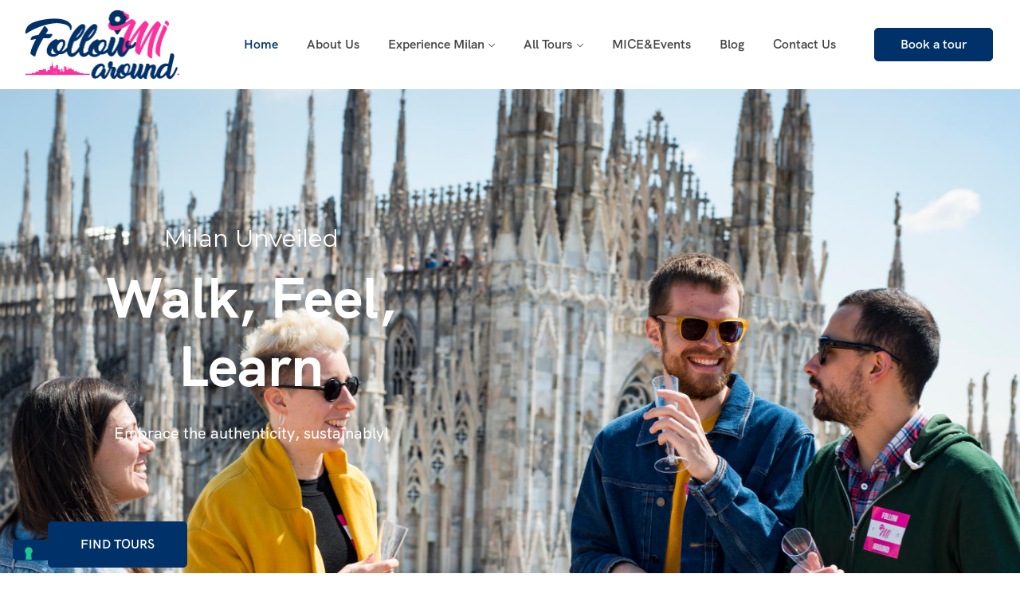

--- FILE ---
content_type: text/html; charset=UTF-8
request_url: https://www.followmiaround.com/
body_size: 23567
content:
<!DOCTYPE html>
<html lang="en-US" >

<head>
    <meta http-equiv="Content-Type" content="text/html; charset=UTF-8" />
    <link rel="profile" href="//gmpg.org/xfn/11">
    <link rel="pingback" href="https://www.followmiaround.com/xmlrpc.php">
    <meta http-equiv="X-UA-Compatible" content="IE=edge">
    <meta name="viewport" content="width=device-width, initial-scale=1, shrink-to-fit=no"/>
    <title>FollowMi Around &#8211; Tours in Milan</title>
<meta name='robots' content='max-image-preview:large' />
	<style>img:is([sizes="auto" i], [sizes^="auto," i]) { contain-intrinsic-size: 3000px 1500px }</style>
	<link rel='dns-prefetch' href='//maps.googleapis.com' />
<link rel="alternate" type="application/rss+xml" title="FollowMi Around &raquo; Feed" href="https://www.followmiaround.com/feed/" />
<link rel="alternate" type="application/rss+xml" title="FollowMi Around &raquo; Comments Feed" href="https://www.followmiaround.com/comments/feed/" />
		<!-- This site uses the Google Analytics by MonsterInsights plugin v9.2.4 - Using Analytics tracking - https://www.monsterinsights.com/ -->
				<script src="https://www.followmiaround.com/wp-content/plugins/google-analytics-premium/pro/assets/js/privacy-guard.min.js"  data-cfasync="false" data-wpfc-render="false" type="text/javascript"></script>
			<script src="//www.googletagmanager.com/gtag/js?id=G-Y0X4PB50SY"  data-cfasync="false" data-wpfc-render="false" type="text/javascript" async></script>
			<script data-cfasync="false" data-wpfc-render="false" type="text/javascript">
				var mi_version = '9.2.4';
				var mi_track_user = true;
				var mi_no_track_reason = '';
								var MonsterInsightsDefaultLocations = {"page_location":"https:\/\/www.followmiaround.com\/"};
				if ( typeof MonsterInsightsPrivacyGuardFilter === 'function' ) {
					var MonsterInsightsLocations = (typeof MonsterInsightsExcludeQuery === 'object') ? MonsterInsightsPrivacyGuardFilter( MonsterInsightsExcludeQuery ) : MonsterInsightsPrivacyGuardFilter( MonsterInsightsDefaultLocations );
				} else {
					var MonsterInsightsLocations = (typeof MonsterInsightsExcludeQuery === 'object') ? MonsterInsightsExcludeQuery : MonsterInsightsDefaultLocations;
				}

								var disableStrs = [
										'ga-disable-G-Y0X4PB50SY',
									];

				/* Function to detect opted out users */
				function __gtagTrackerIsOptedOut() {
					for (var index = 0; index < disableStrs.length; index++) {
						if (document.cookie.indexOf(disableStrs[index] + '=true') > -1) {
							return true;
						}
					}

					return false;
				}

				/* Disable tracking if the opt-out cookie exists. */
				if (__gtagTrackerIsOptedOut()) {
					for (var index = 0; index < disableStrs.length; index++) {
						window[disableStrs[index]] = true;
					}
				}

				/* Opt-out function */
				function __gtagTrackerOptout() {
					for (var index = 0; index < disableStrs.length; index++) {
						document.cookie = disableStrs[index] + '=true; expires=Thu, 31 Dec 2099 23:59:59 UTC; path=/';
						window[disableStrs[index]] = true;
					}
				}

				if ('undefined' === typeof gaOptout) {
					function gaOptout() {
						__gtagTrackerOptout();
					}
				}
								window.dataLayer = window.dataLayer || [];

				window.MonsterInsightsDualTracker = {
					helpers: {},
					trackers: {},
				};
				if (mi_track_user) {
					function __gtagDataLayer() {
						dataLayer.push(arguments);
					}

					function __gtagTracker(type, name, parameters) {
						if (!parameters) {
							parameters = {};
						}

						if (parameters.send_to) {
							__gtagDataLayer.apply(null, arguments);
							return;
						}

						if (type === 'event') {
														parameters.send_to = monsterinsights_frontend.v4_id;
							var hookName = name;
							if (typeof parameters['event_category'] !== 'undefined') {
								hookName = parameters['event_category'] + ':' + name;
							}

							if (typeof MonsterInsightsDualTracker.trackers[hookName] !== 'undefined') {
								MonsterInsightsDualTracker.trackers[hookName](parameters);
							} else {
								__gtagDataLayer('event', name, parameters);
							}
							
						} else {
							__gtagDataLayer.apply(null, arguments);
						}
					}

					__gtagTracker('js', new Date());
					__gtagTracker('set', {
						'developer_id.dZGIzZG': true,
											});
					if ( MonsterInsightsLocations.page_location ) {
						__gtagTracker('set', MonsterInsightsLocations);
					}
										__gtagTracker('config', 'G-Y0X4PB50SY', {"forceSSL":"true","anonymize_ip":"true"} );
															window.gtag = __gtagTracker;										(function () {
						/* https://developers.google.com/analytics/devguides/collection/analyticsjs/ */
						/* ga and __gaTracker compatibility shim. */
						var noopfn = function () {
							return null;
						};
						var newtracker = function () {
							return new Tracker();
						};
						var Tracker = function () {
							return null;
						};
						var p = Tracker.prototype;
						p.get = noopfn;
						p.set = noopfn;
						p.send = function () {
							var args = Array.prototype.slice.call(arguments);
							args.unshift('send');
							__gaTracker.apply(null, args);
						};
						var __gaTracker = function () {
							var len = arguments.length;
							if (len === 0) {
								return;
							}
							var f = arguments[len - 1];
							if (typeof f !== 'object' || f === null || typeof f.hitCallback !== 'function') {
								if ('send' === arguments[0]) {
									var hitConverted, hitObject = false, action;
									if ('event' === arguments[1]) {
										if ('undefined' !== typeof arguments[3]) {
											hitObject = {
												'eventAction': arguments[3],
												'eventCategory': arguments[2],
												'eventLabel': arguments[4],
												'value': arguments[5] ? arguments[5] : 1,
											}
										}
									}
									if ('pageview' === arguments[1]) {
										if ('undefined' !== typeof arguments[2]) {
											hitObject = {
												'eventAction': 'page_view',
												'page_path': arguments[2],
											}
										}
									}
									if (typeof arguments[2] === 'object') {
										hitObject = arguments[2];
									}
									if (typeof arguments[5] === 'object') {
										Object.assign(hitObject, arguments[5]);
									}
									if ('undefined' !== typeof arguments[1].hitType) {
										hitObject = arguments[1];
										if ('pageview' === hitObject.hitType) {
											hitObject.eventAction = 'page_view';
										}
									}
									if (hitObject) {
										action = 'timing' === arguments[1].hitType ? 'timing_complete' : hitObject.eventAction;
										hitConverted = mapArgs(hitObject);
										__gtagTracker('event', action, hitConverted);
									}
								}
								return;
							}

							function mapArgs(args) {
								var arg, hit = {};
								var gaMap = {
									'eventCategory': 'event_category',
									'eventAction': 'event_action',
									'eventLabel': 'event_label',
									'eventValue': 'event_value',
									'nonInteraction': 'non_interaction',
									'timingCategory': 'event_category',
									'timingVar': 'name',
									'timingValue': 'value',
									'timingLabel': 'event_label',
									'page': 'page_path',
									'location': 'page_location',
									'title': 'page_title',
									'referrer' : 'page_referrer',
								};
								for (arg in args) {
																		if (!(!args.hasOwnProperty(arg) || !gaMap.hasOwnProperty(arg))) {
										hit[gaMap[arg]] = args[arg];
									} else {
										hit[arg] = args[arg];
									}
								}
								return hit;
							}

							try {
								f.hitCallback();
							} catch (ex) {
							}
						};
						__gaTracker.create = newtracker;
						__gaTracker.getByName = newtracker;
						__gaTracker.getAll = function () {
							return [];
						};
						__gaTracker.remove = noopfn;
						__gaTracker.loaded = true;
						window['__gaTracker'] = __gaTracker;
					})();
									} else {
										console.log("");
					(function () {
						function __gtagTracker() {
							return null;
						}

						window['__gtagTracker'] = __gtagTracker;
						window['gtag'] = __gtagTracker;
					})();
									}
			</script>
				<!-- / Google Analytics by MonsterInsights -->
				<script data-cfasync="false" data-wpfc-render="false" type="text/javascript">
			window.MonsterInsightsDualTracker.helpers.mapProductItem = function (uaItem) {
				var prefixIndex, prefixKey, mapIndex;

				var toBePrefixed = ['id', 'name', 'list_name', 'brand', 'category', 'variant'];

				var item = {};

				var fieldMap = {
					'price': 'price',
					'list_position': 'index',
					'quantity': 'quantity',
					'position': 'index',
				};

				for (mapIndex in fieldMap) {
					if (uaItem.hasOwnProperty(mapIndex)) {
						item[fieldMap[mapIndex]] = uaItem[mapIndex];
					}
				}

				for (prefixIndex = 0; prefixIndex < toBePrefixed.length; prefixIndex++) {
					prefixKey = toBePrefixed[prefixIndex];
					if (typeof uaItem[prefixKey] !== 'undefined') {
						item['item_' + prefixKey] = uaItem[prefixKey];
					}
				}

				return item;
			};

			MonsterInsightsDualTracker.trackers['view_item_list'] = function (parameters) {
				var items = parameters.items;
				var listName, itemIndex, item, itemListName;
				var lists = {
					'_': {items: [], 'send_to': monsterinsights_frontend.v4_id},
				};

				for (itemIndex = 0; itemIndex < items.length; itemIndex++) {
					item = MonsterInsightsDualTracker.helpers.mapProductItem(items[itemIndex]);

					if (typeof item['item_list_name'] === 'undefined') {
						lists['_'].items.push(item);
					} else {
						itemListName = item['item_list_name'];
						if (typeof lists[itemListName] === 'undefined') {
							lists[itemListName] = {
								'items': [],
								'item_list_name': itemListName,
								'send_to': monsterinsights_frontend.v4_id,
							};
						}

						lists[itemListName].items.push(item);
					}
				}

				for (listName in lists) {
					__gtagDataLayer('event', 'view_item_list', lists[listName]);
				}
			};

			MonsterInsightsDualTracker.trackers['select_content'] = function (parameters) {
				const items = parameters.items.map(MonsterInsightsDualTracker.helpers.mapProductItem);
				__gtagDataLayer('event', 'select_item', {items: items, send_to: parameters.send_to});
			};

			MonsterInsightsDualTracker.trackers['view_item'] = function (parameters) {
				const items = parameters.items.map(MonsterInsightsDualTracker.helpers.mapProductItem);
				__gtagDataLayer('event', 'view_item', {items: items, send_to: parameters.send_to});
			};
		</script>
		<script type="text/javascript">
/* <![CDATA[ */
window._wpemojiSettings = {"baseUrl":"https:\/\/s.w.org\/images\/core\/emoji\/15.0.3\/72x72\/","ext":".png","svgUrl":"https:\/\/s.w.org\/images\/core\/emoji\/15.0.3\/svg\/","svgExt":".svg","source":{"concatemoji":"https:\/\/www.followmiaround.com\/wp-includes\/js\/wp-emoji-release.min.js?ver=1954a60f454abff90025cb2d514dc54a"}};
/*! This file is auto-generated */
!function(i,n){var o,s,e;function c(e){try{var t={supportTests:e,timestamp:(new Date).valueOf()};sessionStorage.setItem(o,JSON.stringify(t))}catch(e){}}function p(e,t,n){e.clearRect(0,0,e.canvas.width,e.canvas.height),e.fillText(t,0,0);var t=new Uint32Array(e.getImageData(0,0,e.canvas.width,e.canvas.height).data),r=(e.clearRect(0,0,e.canvas.width,e.canvas.height),e.fillText(n,0,0),new Uint32Array(e.getImageData(0,0,e.canvas.width,e.canvas.height).data));return t.every(function(e,t){return e===r[t]})}function u(e,t,n){switch(t){case"flag":return n(e,"\ud83c\udff3\ufe0f\u200d\u26a7\ufe0f","\ud83c\udff3\ufe0f\u200b\u26a7\ufe0f")?!1:!n(e,"\ud83c\uddfa\ud83c\uddf3","\ud83c\uddfa\u200b\ud83c\uddf3")&&!n(e,"\ud83c\udff4\udb40\udc67\udb40\udc62\udb40\udc65\udb40\udc6e\udb40\udc67\udb40\udc7f","\ud83c\udff4\u200b\udb40\udc67\u200b\udb40\udc62\u200b\udb40\udc65\u200b\udb40\udc6e\u200b\udb40\udc67\u200b\udb40\udc7f");case"emoji":return!n(e,"\ud83d\udc26\u200d\u2b1b","\ud83d\udc26\u200b\u2b1b")}return!1}function f(e,t,n){var r="undefined"!=typeof WorkerGlobalScope&&self instanceof WorkerGlobalScope?new OffscreenCanvas(300,150):i.createElement("canvas"),a=r.getContext("2d",{willReadFrequently:!0}),o=(a.textBaseline="top",a.font="600 32px Arial",{});return e.forEach(function(e){o[e]=t(a,e,n)}),o}function t(e){var t=i.createElement("script");t.src=e,t.defer=!0,i.head.appendChild(t)}"undefined"!=typeof Promise&&(o="wpEmojiSettingsSupports",s=["flag","emoji"],n.supports={everything:!0,everythingExceptFlag:!0},e=new Promise(function(e){i.addEventListener("DOMContentLoaded",e,{once:!0})}),new Promise(function(t){var n=function(){try{var e=JSON.parse(sessionStorage.getItem(o));if("object"==typeof e&&"number"==typeof e.timestamp&&(new Date).valueOf()<e.timestamp+604800&&"object"==typeof e.supportTests)return e.supportTests}catch(e){}return null}();if(!n){if("undefined"!=typeof Worker&&"undefined"!=typeof OffscreenCanvas&&"undefined"!=typeof URL&&URL.createObjectURL&&"undefined"!=typeof Blob)try{var e="postMessage("+f.toString()+"("+[JSON.stringify(s),u.toString(),p.toString()].join(",")+"));",r=new Blob([e],{type:"text/javascript"}),a=new Worker(URL.createObjectURL(r),{name:"wpTestEmojiSupports"});return void(a.onmessage=function(e){c(n=e.data),a.terminate(),t(n)})}catch(e){}c(n=f(s,u,p))}t(n)}).then(function(e){for(var t in e)n.supports[t]=e[t],n.supports.everything=n.supports.everything&&n.supports[t],"flag"!==t&&(n.supports.everythingExceptFlag=n.supports.everythingExceptFlag&&n.supports[t]);n.supports.everythingExceptFlag=n.supports.everythingExceptFlag&&!n.supports.flag,n.DOMReady=!1,n.readyCallback=function(){n.DOMReady=!0}}).then(function(){return e}).then(function(){var e;n.supports.everything||(n.readyCallback(),(e=n.source||{}).concatemoji?t(e.concatemoji):e.wpemoji&&e.twemoji&&(t(e.twemoji),t(e.wpemoji)))}))}((window,document),window._wpemojiSettings);
/* ]]> */
</script>
<style id='wp-emoji-styles-inline-css' type='text/css'>

	img.wp-smiley, img.emoji {
		display: inline !important;
		border: none !important;
		box-shadow: none !important;
		height: 1em !important;
		width: 1em !important;
		margin: 0 0.07em !important;
		vertical-align: -0.1em !important;
		background: none !important;
		padding: 0 !important;
	}
</style>
<link rel='stylesheet' id='contact-form-7-css' href='https://www.followmiaround.com/wp-content/plugins/contact-form-7/includes/css/styles.css?ver=6.1.4' type='text/css' media='all' />
<link rel='stylesheet' id='fullcalendar-css' href='https://www.followmiaround.com/wp-content/plugins/ova-brw/assets/libs/fullcalendar/main.min.css' type='text/css' media='all' />
<link rel='stylesheet' id='datetimepicker-css' href='https://www.followmiaround.com/wp-content/plugins/ova-brw/assets/libs/datetimepicker/jquery.datetimepicker.css' type='text/css' media='all' />
<link rel='stylesheet' id='elegant_font-css' href='https://www.followmiaround.com/wp-content/plugins/ova-brw/assets/libs/elegant_font/style.css' type='text/css' media='all' />
<link rel='stylesheet' id='ovabrw-frontend-css' href='https://www.followmiaround.com/wp-content/plugins/ova-brw/assets/css/frontend/ovabrw_frontend.css' type='text/css' media='all' />
<link rel='stylesheet' id='select2css-css' href='https://www.followmiaround.com/wp-content/plugins/ova-brw/assets/libs/select2/select2.min.css' type='text/css' media='all' />
<link rel='stylesheet' id='destination_style-css' href='https://www.followmiaround.com/wp-content/plugins/ova-destination/assets/css/style.css?ver=1954a60f454abff90025cb2d514dc54a' type='text/css' media='all' />
<link rel='stylesheet' id='destination_fancybox_style-css' href='https://www.followmiaround.com/wp-content/plugins/ova-destination/assets/libs/fancybox/fancybox.css?ver=1954a60f454abff90025cb2d514dc54a' type='text/css' media='all' />
<link rel='stylesheet' id='woocommerce-layout-css' href='https://www.followmiaround.com/wp-content/plugins/woocommerce/assets/css/woocommerce-layout.css?ver=10.3.7' type='text/css' media='all' />
<link rel='stylesheet' id='woocommerce-smallscreen-css' href='https://www.followmiaround.com/wp-content/plugins/woocommerce/assets/css/woocommerce-smallscreen.css?ver=10.3.7' type='text/css' media='only screen and (max-width: 768px)' />
<link rel='stylesheet' id='woocommerce-general-css' href='https://www.followmiaround.com/wp-content/plugins/woocommerce/assets/css/woocommerce.css?ver=10.3.7' type='text/css' media='all' />
<style id='woocommerce-inline-inline-css' type='text/css'>
.woocommerce form .form-row .required { visibility: visible; }
</style>
<link rel='stylesheet' id='brands-styles-css' href='https://www.followmiaround.com/wp-content/plugins/woocommerce/assets/css/brands.css?ver=10.3.7' type='text/css' media='all' />
<link rel='stylesheet' id='tripgo-style-css' href='https://www.followmiaround.com/wp-content/themes/tripgo/style.css?ver=1.0.6' type='text/css' media='all' />
<style id='tripgo-style-inline-css' type='text/css'>
:root{--primary: #013169;--primary-hover: #fc329c;--secondary: #fc329c;--secondary-hover: #013169;--heading: #111B19;--text: #444444;--light: #999999;--border: #E6E6E6;--first-background: #F5F5F5;--second-background: #F2FBFA;--third-background: #1A1A3D;--primary-font: HK Grotesk;--font-size: 16px;--line-height: 1.63em;--letter-spacing: 0px;--width-sidebar: 306px;--main-content:  calc( 100% - 306px );--container-width: 1296px;--boxed-offset: 20px;--woo-layout: layout_1c;--woo-width-sidebar: 320px;--woo-main-content:  calc( 100% - 320px );}@media (min-width: 1024px) and ( max-width: 1356px ){
		        body .row_site,
		        body .elementor-section.elementor-section-boxed>.elementor-container{
		            max-width: 100%;
		            padding-left: 30px;
		            padding-right: 30px;
		        }
		    }
</style>
<link rel='stylesheet' id='child-style-css' href='https://www.followmiaround.com/wp-content/themes/tripgo-child/style.css?ver=1.0.0' type='text/css' media='all' />
<link rel='stylesheet' id='carousel-css' href='https://www.followmiaround.com/wp-content/themes/tripgo/assets/libs/carousel/assets/owl.carousel.min.css' type='text/css' media='all' />
<link rel='stylesheet' id='ovaicon-css' href='https://www.followmiaround.com/wp-content/themes/tripgo/assets/libs/ovaicon/font/ovaicon.css' type='text/css' media='all' />
<link rel='stylesheet' id='ova-icomoon-css' href='https://www.followmiaround.com/wp-content/themes/tripgo/assets/libs/icomoon/style.css' type='text/css' media='all' />
<link rel='stylesheet' id='ova-flaticon-css' href='https://www.followmiaround.com/wp-content/themes/tripgo/assets/libs/flaticon/font/flaticon.css' type='text/css' media='all' />
<link rel='stylesheet' id='elementor-icons-css' href='https://www.followmiaround.com/wp-content/plugins/elementor/assets/lib/eicons/css/elementor-icons.min.css?ver=5.46.0' type='text/css' media='all' />
<link rel='stylesheet' id='elementor-frontend-css' href='https://www.followmiaround.com/wp-content/plugins/elementor/assets/css/frontend.min.css?ver=3.34.2' type='text/css' media='all' />
<style id='elementor-frontend-inline-css' type='text/css'>
.elementor-kit-8{--e-global-color-primary:#6EC1E4;--e-global-color-secondary:#54595F;--e-global-color-text:#7A7A7A;--e-global-color-accent:#61CE70;--e-global-color-f47cc72:#013169;--e-global-color-76184b5:#FFFFFF;--e-global-color-9b72fc1:#F5F5F5;--e-global-color-92c6cf8:#FC329C;--e-global-typography-primary-font-family:"Roboto";--e-global-typography-primary-font-weight:600;--e-global-typography-secondary-font-family:"Roboto Slab";--e-global-typography-secondary-font-weight:400;--e-global-typography-text-font-family:"Roboto";--e-global-typography-text-font-weight:400;--e-global-typography-accent-font-family:"Roboto";--e-global-typography-accent-font-weight:500;}.elementor-kit-8 e-page-transition{background-color:#FFBC7D;}.elementor-section.elementor-section-boxed > .elementor-container{max-width:1140px;}.e-con{--container-max-width:1140px;}.elementor-widget:not(:last-child){margin-block-end:20px;}.elementor-element{--widgets-spacing:20px 20px;--widgets-spacing-row:20px;--widgets-spacing-column:20px;}{}h1.entry-title{display:var(--page-title-display);}@media(max-width:1024px){.elementor-section.elementor-section-boxed > .elementor-container{max-width:1024px;}.e-con{--container-max-width:1024px;}}@media(max-width:767px){.elementor-section.elementor-section-boxed > .elementor-container{max-width:767px;}.e-con{--container-max-width:767px;}}
.elementor-4526 .elementor-element.elementor-element-63b028f:not(.elementor-motion-effects-element-type-background), .elementor-4526 .elementor-element.elementor-element-63b028f > .elementor-motion-effects-container > .elementor-motion-effects-layer{background-color:#00BB980D;background-image:url("https://www.followmiaround.com/wp-content/uploads/2022/10/slide1.jpg");background-position:center center;background-repeat:no-repeat;background-size:cover;}.elementor-4526 .elementor-element.elementor-element-63b028f > .elementor-background-overlay{background-color:var( --e-global-color-secondary );opacity:0.39;transition:background 0.3s, border-radius 0.3s, opacity 0.3s;}.elementor-4526 .elementor-element.elementor-element-63b028f > .elementor-container{min-height:720px;}.elementor-4526 .elementor-element.elementor-element-63b028f{transition:background 0.3s, border 0.3s, border-radius 0.3s, box-shadow 0.3s;padding:0px 0px 60px 0px;}.elementor-bc-flex-widget .elementor-4526 .elementor-element.elementor-element-15491a4.elementor-column .elementor-widget-wrap{align-items:center;}.elementor-4526 .elementor-element.elementor-element-15491a4.elementor-column.elementor-element[data-element_type="column"] > .elementor-widget-wrap.elementor-element-populated{align-content:center;align-items:center;}.elementor-4526 .elementor-element.elementor-element-15491a4 > .elementor-element-populated{padding:50px 0px 0px 0px;}.elementor-4526 .elementor-element.elementor-element-b6fd128 > .elementor-widget-container{padding:0px 0px 60px 0px;}.elementor-4526 .elementor-element.elementor-element-b6fd128 .ova-title{text-align:center;}.elementor-4526 .elementor-element.elementor-element-b6fd128 .ova-title .title{font-size:72px;text-transform:none;color:var( --e-global-color-76184b5 );}.elementor-4526 .elementor-element.elementor-element-b6fd128 .ova-title .title a{color:var( --e-global-color-76184b5 );}.elementor-4526 .elementor-element.elementor-element-b6fd128 .ova-title .title {margin:0px 0px 25px 0px;}.elementor-4526 .elementor-element.elementor-element-b6fd128 .ova-title h3.sub-title{font-size:30px;color:var( --e-global-color-76184b5 );}.elementor-4526 .elementor-element.elementor-element-b6fd128 .ova-title .sub-title{font-family:Montserrat;}.elementor-4526 .elementor-element.elementor-element-b6fd128 .ova-title .description{font-size:20px;font-weight:500;color:var( --e-global-color-76184b5 );}.elementor-4526 .elementor-element.elementor-element-595d42f .elementor-button{background-color:var( --e-global-color-f47cc72 );font-size:16px;font-weight:600;fill:var( --e-global-color-76184b5 );color:var( --e-global-color-76184b5 );border-style:solid;border-width:1px 1px 1px 1px;border-color:var( --e-global-color-f47cc72 );border-radius:5px 5px 5px 5px;}.elementor-4526 .elementor-element.elementor-element-595d42f .elementor-button:hover, .elementor-4526 .elementor-element.elementor-element-595d42f .elementor-button:focus{background-color:#FD4C5C;color:#FFFFFF;}.elementor-4526 .elementor-element.elementor-element-595d42f .elementor-button:hover svg, .elementor-4526 .elementor-element.elementor-element-595d42f .elementor-button:focus svg{fill:#FFFFFF;}.elementor-4526 .elementor-element.elementor-element-84b973d > .elementor-element-populated{transition:background 0.3s, border 0.3s, border-radius 0.3s, box-shadow 0.3s;}.elementor-4526 .elementor-element.elementor-element-84b973d > .elementor-element-populated > .elementor-background-overlay{transition:background 0.3s, border-radius 0.3s, opacity 0.3s;}.elementor-4526 .elementor-element.elementor-element-3710f90:not(.elementor-motion-effects-element-type-background), .elementor-4526 .elementor-element.elementor-element-3710f90 > .elementor-motion-effects-container > .elementor-motion-effects-layer{background-color:#00BB980D;background-image:url("https://www.followmiaround.com/wp-content/uploads/2024/02/23.jpg");background-position:center center;background-repeat:no-repeat;background-size:cover;}.elementor-4526 .elementor-element.elementor-element-3710f90 > .elementor-background-overlay{background-color:var( --e-global-color-secondary );opacity:0.39;transition:background 0.3s, border-radius 0.3s, opacity 0.3s;}.elementor-4526 .elementor-element.elementor-element-3710f90 > .elementor-container{min-height:720px;}.elementor-4526 .elementor-element.elementor-element-3710f90{transition:background 0.3s, border 0.3s, border-radius 0.3s, box-shadow 0.3s;padding:0px 0px 60px 0px;}.elementor-bc-flex-widget .elementor-4526 .elementor-element.elementor-element-d1668eb.elementor-column .elementor-widget-wrap{align-items:center;}.elementor-4526 .elementor-element.elementor-element-d1668eb.elementor-column.elementor-element[data-element_type="column"] > .elementor-widget-wrap.elementor-element-populated{align-content:center;align-items:center;}.elementor-4526 .elementor-element.elementor-element-d1668eb > .elementor-element-populated{padding:50px 0px 0px 0px;}.elementor-4526 .elementor-element.elementor-element-a58ef5e > .elementor-widget-container{padding:0px 0px 60px 0px;}.elementor-4526 .elementor-element.elementor-element-a58ef5e .ova-title{text-align:center;}.elementor-4526 .elementor-element.elementor-element-a58ef5e .ova-title .title{font-size:72px;text-transform:none;color:var( --e-global-color-76184b5 );}.elementor-4526 .elementor-element.elementor-element-a58ef5e .ova-title .title a{color:var( --e-global-color-76184b5 );}.elementor-4526 .elementor-element.elementor-element-a58ef5e .ova-title .title {margin:0px 0px 25px 0px;}.elementor-4526 .elementor-element.elementor-element-a58ef5e .ova-title h3.sub-title{font-size:30px;color:var( --e-global-color-76184b5 );}.elementor-4526 .elementor-element.elementor-element-a58ef5e .ova-title .sub-title{font-family:Montserrat;}.elementor-4526 .elementor-element.elementor-element-a58ef5e .ova-title .description{font-size:20px;font-weight:500;color:var( --e-global-color-76184b5 );}.elementor-4526 .elementor-element.elementor-element-f8a47b1 .elementor-button{background-color:var( --e-global-color-f47cc72 );font-size:16px;font-weight:600;fill:var( --e-global-color-76184b5 );color:var( --e-global-color-76184b5 );border-style:solid;border-width:1px 1px 1px 1px;border-color:var( --e-global-color-f47cc72 );border-radius:5px 5px 5px 5px;}.elementor-4526 .elementor-element.elementor-element-f8a47b1 .elementor-button:hover, .elementor-4526 .elementor-element.elementor-element-f8a47b1 .elementor-button:focus{background-color:#FD4C5C;color:#FFFFFF;}.elementor-4526 .elementor-element.elementor-element-f8a47b1 .elementor-button:hover svg, .elementor-4526 .elementor-element.elementor-element-f8a47b1 .elementor-button:focus svg{fill:#FFFFFF;}.elementor-4526 .elementor-element.elementor-element-17fb15e:not(.elementor-motion-effects-element-type-background), .elementor-4526 .elementor-element.elementor-element-17fb15e > .elementor-motion-effects-container > .elementor-motion-effects-layer{background-color:#1A1A3D;}.elementor-4526 .elementor-element.elementor-element-17fb15e > .elementor-background-overlay{background-position:center center;background-repeat:no-repeat;background-size:cover;opacity:0.6;mix-blend-mode:multiply;transition:background 0.3s, border-radius 0.3s, opacity 0.3s;}.elementor-4526 .elementor-element.elementor-element-17fb15e{transition:background 0.3s, border 0.3s, border-radius 0.3s, box-shadow 0.3s;padding:60px 0px 60px 0px;}.elementor-4526 .elementor-element.elementor-element-5c7e673 > .elementor-widget-container{padding:0% 23% 0% 23%;}.elementor-4526 .elementor-element.elementor-element-5c7e673 .ova-title{text-align:center;}.elementor-4526 .elementor-element.elementor-element-5c7e673 .ova-title .title{color:#FFFFFF;}.elementor-4526 .elementor-element.elementor-element-5c7e673 .ova-title .title a{color:#FFFFFF;}.elementor-4526 .elementor-element.elementor-element-5c7e673 .ova-title .sub-title{font-family:La Belle Aurore;}.elementor-4526 .elementor-element.elementor-element-5c7e673 .ova-title .description{color:#999999;}.elementor-4526 .elementor-element.elementor-element-4c13f56:not(.elementor-motion-effects-element-type-background), .elementor-4526 .elementor-element.elementor-element-4c13f56 > .elementor-motion-effects-container > .elementor-motion-effects-layer{background-color:#49267B;}.elementor-4526 .elementor-element.elementor-element-4c13f56{transition:background 0.3s, border 0.3s, border-radius 0.3s, box-shadow 0.3s;padding:30px 0px 30px 0px;}.elementor-4526 .elementor-element.elementor-element-4c13f56 > .elementor-background-overlay{transition:background 0.3s, border-radius 0.3s, opacity 0.3s;}.elementor-4526 .elementor-element.elementor-element-49b246b{text-align:end;}.elementor-4526 .elementor-element.elementor-element-49b246b img{max-width:320px;}.elementor-4526 .elementor-element.elementor-element-acb9a34{color:#FFFFFF;}.elementor-4526 .elementor-element.elementor-element-f062be2{transition:background 0.3s, border 0.3s, border-radius 0.3s, box-shadow 0.3s;padding:80px 0px 60px 0px;}.elementor-4526 .elementor-element.elementor-element-f062be2 > .elementor-background-overlay{transition:background 0.3s, border-radius 0.3s, opacity 0.3s;}.elementor-bc-flex-widget .elementor-4526 .elementor-element.elementor-element-7520a05.elementor-column .elementor-widget-wrap{align-items:flex-start;}.elementor-4526 .elementor-element.elementor-element-7520a05.elementor-column.elementor-element[data-element_type="column"] > .elementor-widget-wrap.elementor-element-populated{align-content:flex-start;align-items:flex-start;}.elementor-4526 .elementor-element.elementor-element-7520a05 > .elementor-element-populated{margin:0px 180px 0px 0px;--e-column-margin-right:180px;--e-column-margin-left:0px;}.elementor-4526 .elementor-element.elementor-element-b69967e > .elementor-widget-container{padding:0px 0px -10px 0px;}.elementor-4526 .elementor-element.elementor-element-431abc3{width:var( --container-widget-width, 540px );max-width:540px;--container-widget-width:540px;--container-widget-flex-grow:0;}.elementor-4526 .elementor-element.elementor-element-431abc3 > .elementor-widget-container{margin:2px 2px 2px 2px;padding:2px 2px 2px 2px;}.elementor-4526 .elementor-element.elementor-element-431abc3 .ova-title{text-align:left;}.elementor-4526 .elementor-element.elementor-element-431abc3 .ova-title .title{font-size:50px;}.elementor-4526 .elementor-element.elementor-element-431abc3 .ova-title .sub-title{font-family:La Belle Aurore;}.elementor-4526 .elementor-element.elementor-element-222f9b8{width:var( --container-widget-width, 540px );max-width:540px;--container-widget-width:540px;--container-widget-flex-grow:0;}.elementor-4526 .elementor-element.elementor-element-222f9b8 > .elementor-widget-container{margin:0px 0px 0px 0px;padding:2px 2px 2px 2px;}.elementor-4526 .elementor-element.elementor-element-222f9b8 .ova-title{text-align:left;}.elementor-4526 .elementor-element.elementor-element-222f9b8 .ova-title .title {padding:2px 2px 2px 2px;margin:3px 3px 3px 3px;}.elementor-4526 .elementor-element.elementor-element-222f9b8 .ova-title .sub-title{font-family:La Belle Aurore;}.elementor-4526 .elementor-element.elementor-element-222f9b8 .ova-title .description {padding:2px 2px 2px 2px;}.elementor-4526 .elementor-element.elementor-element-edcf441 .elementor-button{background-color:var( --e-global-color-f47cc72 );font-size:16px;font-weight:600;fill:var( --e-global-color-76184b5 );color:var( --e-global-color-76184b5 );border-style:solid;border-width:1px 1px 1px 1px;border-color:var( --e-global-color-92c6cf8 );border-radius:5px 5px 5px 5px;}.elementor-4526 .elementor-element.elementor-element-edcf441 .elementor-button:hover, .elementor-4526 .elementor-element.elementor-element-edcf441 .elementor-button:focus{background-color:var( --e-global-color-92c6cf8 );color:#FFFFFF;}.elementor-4526 .elementor-element.elementor-element-edcf441 .elementor-button:hover svg, .elementor-4526 .elementor-element.elementor-element-edcf441 .elementor-button:focus svg{fill:#FFFFFF;}.elementor-4526 .elementor-element.elementor-element-d6b4495{text-align:end;}.elementor-4526 .elementor-element.elementor-element-d6b4495 img{border-style:solid;border-width:10px 10px 10px 10px;border-color:#FFFFFF;border-radius:200px 200px 200px 200px;box-shadow:10px 2px 50px 0px rgba(0, 0, 0, 0.1);}.elementor-4526 .elementor-element.elementor-element-ae7d32d{width:auto;max-width:auto;bottom:0.003px;text-align:start;}body:not(.rtl) .elementor-4526 .elementor-element.elementor-element-ae7d32d{left:215px;}body.rtl .elementor-4526 .elementor-element.elementor-element-ae7d32d{right:215px;}.elementor-4526 .elementor-element.elementor-element-ae7d32d img{border-style:solid;border-width:10px 10px 10px 10px;border-color:#FFFFFF;border-radius:200px 200px 200px 200px;box-shadow:10px 2px 50px 0px rgba(0, 0, 0, 0.1);}.elementor-4526 .elementor-element.elementor-element-56c5818:not(.elementor-motion-effects-element-type-background), .elementor-4526 .elementor-element.elementor-element-56c5818 > .elementor-motion-effects-container > .elementor-motion-effects-layer{background-image:url("https://www.followmiaround.com/wp-content/uploads/2022/11/GUGLIE-ok.jpg");background-position:center center;background-repeat:no-repeat;background-size:cover;}.elementor-4526 .elementor-element.elementor-element-56c5818 > .elementor-background-overlay{background-color:#000000;opacity:0.4;transition:background 0.3s, border-radius 0.3s, opacity 0.3s;}.elementor-4526 .elementor-element.elementor-element-56c5818{transition:background 0.3s, border 0.3s, border-radius 0.3s, box-shadow 0.3s;padding:220px 0px 220px 0px;}.elementor-4526 .elementor-element.elementor-element-3398298.elementor-column > .elementor-widget-wrap{justify-content:center;}.elementor-4526 .elementor-element.elementor-element-a62ae76 .ova-title{text-align:center;}.elementor-4526 .elementor-element.elementor-element-a62ae76 .ova-title .title{font-size:62px;color:#FFFFFF;}.elementor-4526 .elementor-element.elementor-element-a62ae76 .ova-title .title a{color:#FFFFFF;}.elementor-4526 .elementor-element.elementor-element-a62ae76 .ova-title h3.sub-title{font-size:42px;color:#FFFFFF;}.elementor-4526 .elementor-element.elementor-element-a62ae76 .ova-title .sub-title{font-family:La Belle Aurore;}.elementor-4526 .elementor-element.elementor-element-601ffca{width:auto;max-width:auto;}.elementor-4526 .elementor-element.elementor-element-1baeacb{padding:60px 0px 60px 0px;}.elementor-4526 .elementor-element.elementor-element-8605049 > .elementor-widget-container{margin:0px 0px 36px 0px;}.elementor-4526 .elementor-element.elementor-element-8605049 .ova-title{text-align:left;}.elementor-4526 .elementor-element.elementor-element-8605049 .ova-title .sub-title{font-family:La Belle Aurore;}.elementor-4526 .elementor-element.elementor-element-88de21d > .elementor-widget-container{margin:0px 0px 20px 0px;}.elementor-4526 .elementor-element.elementor-element-cd53ad3:not(.elementor-motion-effects-element-type-background), .elementor-4526 .elementor-element.elementor-element-cd53ad3 > .elementor-motion-effects-container > .elementor-motion-effects-layer{background-color:#F2FBFA;}.elementor-4526 .elementor-element.elementor-element-cd53ad3 > .elementor-container{max-width:636px;}.elementor-4526 .elementor-element.elementor-element-cd53ad3{transition:background 0.3s, border 0.3s, border-radius 0.3s, box-shadow 0.3s;padding:60px 0px 60px 0px;}.elementor-4526 .elementor-element.elementor-element-cd53ad3 > .elementor-background-overlay{transition:background 0.3s, border-radius 0.3s, opacity 0.3s;}.elementor-4526 .elementor-element.elementor-element-65572a2 > .elementor-widget-container{margin:0px 0px 39px 0px;}.elementor-4526 .elementor-element.elementor-element-65572a2 .ova-title{text-align:center;}.elementor-4526 .elementor-element.elementor-element-65572a2 .ova-title .sub-title{font-family:La Belle Aurore;}.elementor-4526 .elementor-element.elementor-element-5b33527 .ova-testimonial.version-3 .slide-testimonials .owl-item.active .item .quote i{opacity:0.05;}.elementor-4526 .elementor-element.elementor-element-5b33527 .ova-testimonial.version-3 .slide-testimonials .owl-dots .owl-dot span{opacity:0.2;}.elementor-4526 .elementor-element.elementor-element-5b33527 .ova-testimonial.version-3 .slide-testimonials .owl-dots .owl-dot.active span{opacity:1;}.elementor-4526 .elementor-element.elementor-element-55d90b7:not(.elementor-motion-effects-element-type-background), .elementor-4526 .elementor-element.elementor-element-55d90b7 > .elementor-motion-effects-container > .elementor-motion-effects-layer{background-color:#FD4C5C;}.elementor-4526 .elementor-element.elementor-element-55d90b7{transition:background 0.3s, border 0.3s, border-radius 0.3s, box-shadow 0.3s;padding:30px 30px 30px 30px;}.elementor-4526 .elementor-element.elementor-element-55d90b7 > .elementor-background-overlay{transition:background 0.3s, border-radius 0.3s, opacity 0.3s;}.elementor-4526 .elementor-element.elementor-element-565e6c4{padding:60px 0px 60px 0px;}.elementor-4526 .elementor-element.elementor-element-d96dc50 > .elementor-widget-container{padding:0% 23% 0% 23%;}.elementor-4526 .elementor-element.elementor-element-d96dc50 .ova-title{text-align:center;}.elementor-4526 .elementor-element.elementor-element-d96dc50 .ova-title .sub-title{font-family:La Belle Aurore;}.elementor-4526 .elementor-element.elementor-element-d96dc50 .ova-title .description {margin:0px 0px 035px 0px;}.elementor-4526 .elementor-element.elementor-element-1ae6ccc .ova-blog .post-title a{font-family:var( --e-global-typography-primary-font-family ), Sans-serif;font-weight:var( --e-global-typography-primary-font-weight );}.elementor-4526 .elementor-element.elementor-element-1ae6ccc .ova-blog .item .post-meta .item-meta .right, .elementor-4526 .elementor-element.elementor-element-1ae6ccc .ova-blog .item .post-meta .item-meta .right a{font-family:var( --e-global-typography-primary-font-family ), Sans-serif;font-weight:var( --e-global-typography-primary-font-weight );}.elementor-4526 .elementor-element.elementor-element-1ae6ccc .ova-blog .item .post-meta .item-meta .right{color:#000000;}.elementor-4526 .elementor-element.elementor-element-1ae6ccc .ova-blog .item .ova-content .post-meta .item-meta .right a{color:#000000;}.elementor-4526 .elementor-element.elementor-element-1ae6ccc .ova-blog .item .ova-content .post-meta .item-meta i{color:#000000;}.elementor-4526 .elementor-element.elementor-element-1ae6ccc .ova-blog .item .read-more{font-family:var( --e-global-typography-primary-font-family ), Sans-serif;font-weight:var( --e-global-typography-primary-font-weight );color:var( --e-global-color-f47cc72 );}.elementor-4526 .elementor-element.elementor-element-1ae6ccc .ova-blog .item .read-more:hover{color:var( --e-global-color-92c6cf8 );}@media(max-width:1024px){.elementor-4526 .elementor-element.elementor-element-63b028f{padding:0px 0px 30px 0px;}.elementor-4526 .elementor-element.elementor-element-9842769 > .elementor-element-populated{padding:90px 0px 50px 0px;}.elementor-4526 .elementor-element.elementor-element-15491a4 > .elementor-element-populated{padding:0px 0px 0px 0px;}.elementor-4526 .elementor-element.elementor-element-3710f90{padding:0px 0px 30px 0px;}.elementor-4526 .elementor-element.elementor-element-0b0f7c7 > .elementor-element-populated{padding:90px 0px 50px 0px;}.elementor-4526 .elementor-element.elementor-element-d1668eb > .elementor-element-populated{padding:0px 0px 0px 0px;}.elementor-4526 .elementor-element.elementor-element-17fb15e{padding:90px 0px 90px 0px;}.elementor-4526 .elementor-element.elementor-element-5c7e673 > .elementor-widget-container{padding:0% 5% 0% 5%;}.elementor-4526 .elementor-element.elementor-element-f062be2{padding:50px 10px 90px 10px;}.elementor-4526 .elementor-element.elementor-element-7520a05 > .elementor-element-populated{margin:0px 0px 60px 0px;--e-column-margin-right:0px;--e-column-margin-left:0px;}.elementor-4526 .elementor-element.elementor-element-56c5818{padding:110px 0px 110px 0px;}.elementor-4526 .elementor-element.elementor-element-1baeacb{padding:70px 0px 70px 0px;}.elementor-4526 .elementor-element.elementor-element-cd53ad3{padding:72px 0px 72px 0px;}.elementor-4526 .elementor-element.elementor-element-65572a2 > .elementor-widget-container{margin:0px 0px 0px 0px;}.elementor-4526 .elementor-element.elementor-element-65572a2 .ova-title .title {margin:0px 0px 0px 0px;}.elementor-4526 .elementor-element.elementor-element-55d90b7{padding:30px 0px 30px 0px;}.elementor-4526 .elementor-element.elementor-element-565e6c4{padding:80px 0px 40px 0px;}.elementor-4526 .elementor-element.elementor-element-d96dc50 > .elementor-widget-container{padding:0% 10% 0% 10%;}}@media(max-width:767px){.elementor-4526 .elementor-element.elementor-element-b6fd128 .ova-title .title{font-size:48px;}.elementor-4526 .elementor-element.elementor-element-a58ef5e .ova-title .title{font-size:48px;}.elementor-4526 .elementor-element.elementor-element-5c7e673 > .elementor-widget-container{padding:0% 0% 0% 0%;}.elementor-4526 .elementor-element.elementor-element-431abc3 .ova-title{text-align:center;}.elementor-4526 .elementor-element.elementor-element-222f9b8 .ova-title{text-align:center;}.elementor-4526 .elementor-element.elementor-element-17281eb > .elementor-element-populated{padding:0px 0px 0px 0px;}.elementor-4526 .elementor-element.elementor-element-8605049 .ova-title{text-align:center;}.elementor-4526 .elementor-element.elementor-element-d96dc50 > .elementor-widget-container{padding:0% 0% 0% 0%;}}@media(min-width:768px){.elementor-4526 .elementor-element.elementor-element-15491a4{width:44%;}.elementor-4526 .elementor-element.elementor-element-84b973d{width:56%;}}@media(max-width:1024px) and (min-width:768px){.elementor-4526 .elementor-element.elementor-element-9842769{width:100%;}.elementor-4526 .elementor-element.elementor-element-15491a4{width:100%;}.elementor-4526 .elementor-element.elementor-element-84b973d{width:100%;}.elementor-4526 .elementor-element.elementor-element-0b0f7c7{width:100%;}.elementor-4526 .elementor-element.elementor-element-d1668eb{width:100%;}.elementor-4526 .elementor-element.elementor-element-7520a05{width:100%;}.elementor-4526 .elementor-element.elementor-element-17281eb{width:100%;}.elementor-4526 .elementor-element.elementor-element-885b759{width:100%;}.elementor-4526 .elementor-element.elementor-element-84a7797{width:100%;}.elementor-4526 .elementor-element.elementor-element-c98456d{width:100%;}.elementor-4526 .elementor-element.elementor-element-e913697{width:100%;}}
</style>
<link rel='stylesheet' id='elementor-pro-css' href='https://www.followmiaround.com/wp-content/plugins/elementor-pro/assets/css/frontend.min.css?ver=3.8.1' type='text/css' media='all' />
<link rel='stylesheet' id='font-awesome-5-all-css' href='https://www.followmiaround.com/wp-content/plugins/elementor/assets/lib/font-awesome/css/all.min.css?ver=3.34.2' type='text/css' media='all' />
<link rel='stylesheet' id='font-awesome-4-shim-css' href='https://www.followmiaround.com/wp-content/plugins/elementor/assets/lib/font-awesome/css/v4-shims.min.css?ver=3.34.2' type='text/css' media='all' />
<link rel='stylesheet' id='e-animation-fadeIn-css' href='https://www.followmiaround.com/wp-content/plugins/elementor/assets/lib/animations/styles/fadeIn.min.css?ver=3.34.2' type='text/css' media='all' />
<link rel='stylesheet' id='widget-image-css' href='https://www.followmiaround.com/wp-content/plugins/elementor/assets/css/widget-image.min.css?ver=3.34.2' type='text/css' media='all' />
<link rel='stylesheet' id='elementor-gf-roboto-css' href='https://fonts.googleapis.com/css?family=Roboto:100,100italic,200,200italic,300,300italic,400,400italic,500,500italic,600,600italic,700,700italic,800,800italic,900,900italic&#038;display=auto' type='text/css' media='all' />
<link rel='stylesheet' id='elementor-gf-robotoslab-css' href='https://fonts.googleapis.com/css?family=Roboto+Slab:100,100italic,200,200italic,300,300italic,400,400italic,500,500italic,600,600italic,700,700italic,800,800italic,900,900italic&#038;display=auto' type='text/css' media='all' />
<link rel='stylesheet' id='elementor-gf-montserrat-css' href='https://fonts.googleapis.com/css?family=Montserrat:100,100italic,200,200italic,300,300italic,400,400italic,500,500italic,600,600italic,700,700italic,800,800italic,900,900italic&#038;display=auto' type='text/css' media='all' />
<link rel='stylesheet' id='elementor-gf-labelleaurore-css' href='https://fonts.googleapis.com/css?family=La+Belle+Aurore:100,100italic,200,200italic,300,300italic,400,400italic,500,500italic,600,600italic,700,700italic,800,800italic,900,900italic&#038;display=auto' type='text/css' media='all' />
<script type="text/javascript" src="https://www.followmiaround.com/wp-includes/js/jquery/jquery.min.js?ver=3.7.1" id="jquery-core-js"></script>
<script type="text/javascript" src="https://www.followmiaround.com/wp-includes/js/jquery/jquery-migrate.min.js?ver=3.4.1" id="jquery-migrate-js"></script>
<script type="text/javascript" src="https://www.followmiaround.com/wp-content/plugins/google-analytics-premium/assets/js/frontend-gtag.min.js?ver=9.2.4" id="monsterinsights-frontend-script-js" async="async" data-wp-strategy="async"></script>
<script data-cfasync="false" data-wpfc-render="false" type="text/javascript" id='monsterinsights-frontend-script-js-extra'>/* <![CDATA[ */
var monsterinsights_frontend = {"js_events_tracking":"true","download_extensions":"doc,pdf,ppt,zip,xls,docx,pptx,xlsx","inbound_paths":"[]","home_url":"https:\/\/www.followmiaround.com","hash_tracking":"false","v4_id":"G-Y0X4PB50SY"};/* ]]> */
</script>
<script type="text/javascript" src="https://maps.googleapis.com/maps/api/js?key=AIzaSyBgSglkgvi71MQ4mI6jlAD2ylz58qLJxBA&amp;libraries=places&amp;ver=1" id="pw-google-maps-api-js"></script>
<script type="text/javascript" src="https://www.followmiaround.com/wp-content/plugins/woocommerce/assets/js/jquery-blockui/jquery.blockUI.min.js?ver=2.7.0-wc.10.3.7" id="wc-jquery-blockui-js" defer="defer" data-wp-strategy="defer"></script>
<script type="text/javascript" id="wc-add-to-cart-js-extra">
/* <![CDATA[ */
var wc_add_to_cart_params = {"ajax_url":"\/wp-admin\/admin-ajax.php","wc_ajax_url":"\/?wc-ajax=%%endpoint%%&elementor_page_id=4526","i18n_view_cart":"View cart","cart_url":"https:\/\/www.followmiaround.com","is_cart":"","cart_redirect_after_add":"no"};
/* ]]> */
</script>
<script type="text/javascript" src="https://www.followmiaround.com/wp-content/plugins/woocommerce/assets/js/frontend/add-to-cart.min.js?ver=10.3.7" id="wc-add-to-cart-js" defer="defer" data-wp-strategy="defer"></script>
<script type="text/javascript" src="https://www.followmiaround.com/wp-content/plugins/woocommerce/assets/js/js-cookie/js.cookie.min.js?ver=2.1.4-wc.10.3.7" id="wc-js-cookie-js" defer="defer" data-wp-strategy="defer"></script>
<script type="text/javascript" id="woocommerce-js-extra">
/* <![CDATA[ */
var woocommerce_params = {"ajax_url":"\/wp-admin\/admin-ajax.php","wc_ajax_url":"\/?wc-ajax=%%endpoint%%&elementor_page_id=4526","i18n_password_show":"Show password","i18n_password_hide":"Hide password"};
/* ]]> */
</script>
<script type="text/javascript" src="https://www.followmiaround.com/wp-content/plugins/woocommerce/assets/js/frontend/woocommerce.min.js?ver=10.3.7" id="woocommerce-js" defer="defer" data-wp-strategy="defer"></script>
<script type="text/javascript" src="https://www.followmiaround.com/wp-content/plugins/elementor/assets/lib/font-awesome/js/v4-shims.min.js?ver=3.34.2" id="font-awesome-4-shim-js"></script>
<link rel="https://api.w.org/" href="https://www.followmiaround.com/wp-json/" /><link rel="alternate" title="JSON" type="application/json" href="https://www.followmiaround.com/wp-json/wp/v2/pages/4526" /><link rel="EditURI" type="application/rsd+xml" title="RSD" href="https://www.followmiaround.com/xmlrpc.php?rsd" />

<link rel="canonical" href="https://www.followmiaround.com/" />
<link rel='shortlink' href='https://www.followmiaround.com/' />
<link rel="alternate" title="oEmbed (JSON)" type="application/json+oembed" href="https://www.followmiaround.com/wp-json/oembed/1.0/embed?url=https%3A%2F%2Fwww.followmiaround.com%2F" />
<link rel="alternate" title="oEmbed (XML)" type="text/xml+oembed" href="https://www.followmiaround.com/wp-json/oembed/1.0/embed?url=https%3A%2F%2Fwww.followmiaround.com%2F&#038;format=xml" />
<script type="text/javascript">
var _iub = _iub || [];
_iub.csConfiguration = {"siteId":4173120,"cookiePolicyId":48291162,"lang":"en-GB","storage":{"useSiteId":true}};
</script>
<script type="text/javascript" src="https://cs.iubenda.com/autoblocking/4173120.js"></script>
<script type="text/javascript" src="//cdn.iubenda.com/cs/gpp/stub.js"></script>
<script type="text/javascript" src="//cdn.iubenda.com/cs/iubenda_cs.js" charset="UTF-8" async></script>        <script type="text/javascript">
            var brw_date_format = 'd-m-Y';
            var brw_lang_general_calendar = 'en';
            var brw_first_day = '0';

            var label_option_value = 'Option Value';
            var label_option_text = 'Option Text';
            var label_add_new_opt = 'Add new option';
            var label_remove_opt = 'Remove option';
            var label_are_you_sure = 'Are you sure ?';
            var notifi_disable_day = 'You cannot book on this day!';
        </script>
    	<noscript><style>.woocommerce-product-gallery{ opacity: 1 !important; }</style></noscript>
	<meta name="generator" content="Elementor 3.34.2; settings: css_print_method-internal, google_font-enabled, font_display-auto">
			<style>
				.e-con.e-parent:nth-of-type(n+4):not(.e-lazyloaded):not(.e-no-lazyload),
				.e-con.e-parent:nth-of-type(n+4):not(.e-lazyloaded):not(.e-no-lazyload) * {
					background-image: none !important;
				}
				@media screen and (max-height: 1024px) {
					.e-con.e-parent:nth-of-type(n+3):not(.e-lazyloaded):not(.e-no-lazyload),
					.e-con.e-parent:nth-of-type(n+3):not(.e-lazyloaded):not(.e-no-lazyload) * {
						background-image: none !important;
					}
				}
				@media screen and (max-height: 640px) {
					.e-con.e-parent:nth-of-type(n+2):not(.e-lazyloaded):not(.e-no-lazyload),
					.e-con.e-parent:nth-of-type(n+2):not(.e-lazyloaded):not(.e-no-lazyload) * {
						background-image: none !important;
					}
				}
			</style>
			<link rel="icon" href="https://www.followmiaround.com/wp-content/uploads/2023/03/cropped-favicon-32x32.png" sizes="32x32" />
<link rel="icon" href="https://www.followmiaround.com/wp-content/uploads/2023/03/cropped-favicon-192x192.png" sizes="192x192" />
<link rel="apple-touch-icon" href="https://www.followmiaround.com/wp-content/uploads/2023/03/cropped-favicon-180x180.png" />
<meta name="msapplication-TileImage" content="https://www.followmiaround.com/wp-content/uploads/2023/03/cropped-favicon-270x270.png" />
		<style type="text/css" id="wp-custom-css">
			.ova-testimonial.version-3 .slide-testimonials .owl-item .item .info-content .client-info .client img {
    display: none;
}

.ova-forms-product .forms-wrapper .logo {
    display: none;
}

.ova-product-location {
    display: none;
}

.ova_destination_single .info .tour-details-wrapper {
    display: none;
}		</style>
		</head>

<body class="home page-template page-template-elementor_header_footer page page-id-4526 wp-embed-responsive theme-tripgo woocommerce-no-js gecko group-blog layout_1c woo_layout_1c elementor-default elementor-template-full-width elementor-kit-8 elementor-page elementor-page-4526" >
	
	<div class="wrap-fullwidth"><div class="inside-content">

	
<style id="elementor-post-4861">.elementor-4861 .elementor-element.elementor-element-06e9943{box-shadow:0px 4px 40px 0px rgba(0, 0, 0, 0.08);padding:10px 0px 10px 0px;}.elementor-bc-flex-widget .elementor-4861 .elementor-element.elementor-element-7516515.elementor-column .elementor-widget-wrap{align-items:center;}.elementor-4861 .elementor-element.elementor-element-7516515.elementor-column.elementor-element[data-element_type="column"] > .elementor-widget-wrap.elementor-element-populated{align-content:center;align-items:center;}.elementor-4861 .elementor-element.elementor-element-7516515.elementor-column > .elementor-widget-wrap{justify-content:flex-start;}.elementor-bc-flex-widget .elementor-4861 .elementor-element.elementor-element-c7e4376.elementor-column .elementor-widget-wrap{align-items:center;}.elementor-4861 .elementor-element.elementor-element-c7e4376.elementor-column.elementor-element[data-element_type="column"] > .elementor-widget-wrap.elementor-element-populated{align-content:center;align-items:center;}.elementor-4861 .elementor-element.elementor-element-c7e4376.elementor-column > .elementor-widget-wrap{justify-content:center;}.elementor-4861 .elementor-element.elementor-element-8caa835 ul li a{font-size:16px;font-weight:600;text-transform:capitalize;}.elementor-bc-flex-widget .elementor-4861 .elementor-element.elementor-element-19eda35.elementor-column .elementor-widget-wrap{align-items:center;}.elementor-4861 .elementor-element.elementor-element-19eda35.elementor-column.elementor-element[data-element_type="column"] > .elementor-widget-wrap.elementor-element-populated{align-content:center;align-items:center;}.elementor-4861 .elementor-element.elementor-element-19eda35.elementor-column > .elementor-widget-wrap{justify-content:flex-end;}.elementor-4861 .elementor-element.elementor-element-829a08b .elementor-button{background-color:var( --e-global-color-f47cc72 );font-size:16px;font-weight:600;fill:#FFFFFF;color:#FFFFFF;border-style:solid;border-width:1px 1px 1px 1px;border-color:var( --e-global-color-f47cc72 );border-radius:5px 5px 5px 5px;padding:12px 32px 12px 32px;}.elementor-4861 .elementor-element.elementor-element-829a08b .elementor-button:hover, .elementor-4861 .elementor-element.elementor-element-829a08b .elementor-button:focus{background-color:var( --e-global-color-92c6cf8 );color:var( --e-global-color-76184b5 );border-color:var( --e-global-color-92c6cf8 );}.elementor-4861 .elementor-element.elementor-element-829a08b{width:auto;max-width:auto;}.elementor-4861 .elementor-element.elementor-element-829a08b .elementor-button:hover svg, .elementor-4861 .elementor-element.elementor-element-829a08b .elementor-button:focus svg{fill:var( --e-global-color-76184b5 );}.elementor-4861 .elementor-element.elementor-element-ffba394{width:auto;max-width:auto;}@media(min-width:768px){.elementor-4861 .elementor-element.elementor-element-7516515{width:18%;}.elementor-4861 .elementor-element.elementor-element-c7e4376{width:69%;}.elementor-4861 .elementor-element.elementor-element-19eda35{width:12.664%;}}@media(max-width:1024px) and (min-width:768px){.elementor-4861 .elementor-element.elementor-element-7516515{width:40%;}.elementor-4861 .elementor-element.elementor-element-c7e4376{width:2%;}.elementor-4861 .elementor-element.elementor-element-19eda35{width:60%;}}@media(max-width:1024px){.elementor-4861 .elementor-element.elementor-element-06e9943{padding:10px 10px 10px 10px;}.elementor-4861 .elementor-element.elementor-element-ffba394 > .elementor-widget-container{margin:0px 0px 0px 15px;}}@media(max-width:767px){.elementor-4861 .elementor-element.elementor-element-7516515{width:40%;}.elementor-4861 .elementor-element.elementor-element-c7e4376{width:2%;}.elementor-4861 .elementor-element.elementor-element-19eda35{width:60%;}}</style>		<div data-elementor-type="wp-post" data-elementor-id="4861" class="elementor elementor-4861">
						<section class="elementor-section elementor-top-section elementor-element elementor-element-06e9943 header_sticky mobile_sticky sticky_bg_dark elementor-section-boxed elementor-section-height-default elementor-section-height-default" data-id="06e9943" data-element_type="section">
						<div class="elementor-container elementor-column-gap-no">
					<div class="elementor-column elementor-col-33 elementor-top-column elementor-element elementor-element-7516515" data-id="7516515" data-element_type="column">
			<div class="elementor-widget-wrap elementor-element-populated">
						<div class="elementor-element elementor-element-7eaf9cc elementor-widget elementor-widget-ova_logo" data-id="7eaf9cc" data-element_type="widget" data-widget_type="ova_logo.default">
				<div class="elementor-widget-container">
					
		<div class="brand_el">

											<a href="https://www.followmiaround.com/ "   >
			
				<img src="http://www.followmiaround.com/wp-content/uploads/2022/07/logo.png" 
					alt="FollowMi Around" 
					class="logo_desktop" 
					style="width:195px ; height:92px" 
				/>

				<img src="http://www.followmiaround.com/wp-content/uploads/2022/07/logo.png" 
					alt="FollowMi Around" 
					class="logo_mobile" 
					style="width:130px ;  height:60px" 
				/>

				<img src="http://www.followmiaround.com/wp-content/uploads/2022/07/logo.png" 
					alt="FollowMi Around" 
					class="logo_sticky" 
					style="width:130px ; height:60px" 
				/>

							</a>
			
		</div>

						</div>
				</div>
					</div>
		</div>
				<div class="elementor-column elementor-col-33 elementor-top-column elementor-element elementor-element-c7e4376 elementor-hidden-tablet elementor-hidden-mobile" data-id="c7e4376" data-element_type="column">
			<div class="elementor-widget-wrap elementor-element-populated">
						<div class="elementor-element elementor-element-8caa835 elementor-view-primary-menu elementor-hidden-tablet elementor-hidden-mobile elementor-widget elementor-widget-tripgo_elementor_menu_nav" data-id="8caa835" data-element_type="widget" data-widget_type="tripgo_elementor_menu_nav.default">
				<div class="elementor-widget-container">
					
		<nav class="main-navigation">
            <button class="menu-toggle">
            	<span>
            		Menu            	</span>
            </button>
			<div class="primary-navigation"><ul id="menu-primary-menu" class="menu"><li id="menu-item-58" class="menu-item menu-item-type-post_type menu-item-object-page menu-item-home current-menu-item page_item page-item-4526 current_page_item menu-item-58"><a href="https://www.followmiaround.com/" aria-current="page">Home</a></li>
<li id="menu-item-1575" class="menu-item menu-item-type-post_type menu-item-object-page menu-item-1575"><a href="https://www.followmiaround.com/about-us/">About Us</a></li>
<li id="menu-item-61" class="menu-item menu-item-type-custom menu-item-object-custom menu-item-has-children menu-item-61"><a href="#">Experience Milan</a>
<ul class="sub-menu">
	<li id="menu-item-4781" class="menu-item menu-item-type-custom menu-item-object-custom menu-item-4781"><a href="http://www.followmiaround.com/tour_destination/food-experiences/">Food</a></li>
	<li id="menu-item-4780" class="menu-item menu-item-type-custom menu-item-object-custom menu-item-4780"><a href="http://www.followmiaround.com/tour_destination/special-tours/">Special Tours</a></li>
	<li id="menu-item-4782" class="menu-item menu-item-type-custom menu-item-object-custom menu-item-4782"><a href="http://www.followmiaround.com/tour_destination/out-of-milan/">Out of Milan</a></li>
	<li id="menu-item-4783" class="menu-item menu-item-type-custom menu-item-object-custom menu-item-4783"><a href="http://www.followmiaround.com/tour_destination/unique-experiences/">Unique experiences</a></li>
</ul>
</li>
<li id="menu-item-5514" class="menu-item menu-item-type-custom menu-item-object-custom menu-item-has-children menu-item-5514"><a href="#">All tours</a>
<ul class="sub-menu">
	<li id="menu-item-5513" class="menu-item menu-item-type-post_type menu-item-object-page menu-item-5513"><a href="https://www.followmiaround.com/all-tours/">Check all tours</a></li>
	<li id="menu-item-5428" class="menu-item menu-item-type-custom menu-item-object-custom menu-item-5428"><a target="_blank" href="https://www.followmiaround.com/booklet/">Booklet for tour operators</a></li>
</ul>
</li>
<li id="menu-item-6217" class="menu-item menu-item-type-post_type menu-item-object-page menu-item-6217"><a href="https://www.followmiaround.com/miceevents/">MICE&#038;Events</a></li>
<li id="menu-item-49" class="menu-item menu-item-type-post_type menu-item-object-page menu-item-49"><a href="https://www.followmiaround.com/blog/">Blog</a></li>
<li id="menu-item-52" class="menu-item menu-item-type-post_type menu-item-object-page menu-item-52"><a href="https://www.followmiaround.com/contact/">Contact Us</a></li>
</ul></div>        </nav>
		

					</div>
				</div>
					</div>
		</div>
				<div class="elementor-column elementor-col-33 elementor-top-column elementor-element elementor-element-19eda35" data-id="19eda35" data-element_type="column">
			<div class="elementor-widget-wrap elementor-element-populated">
						<div class="elementor-element elementor-element-829a08b elementor-widget__width-auto elementor-hidden-mobile elementor-widget elementor-widget-button" data-id="829a08b" data-element_type="widget" data-widget_type="button.default">
				<div class="elementor-widget-container">
									<div class="elementor-button-wrapper">
					<a class="elementor-button elementor-button-link elementor-size-lg" href="https://www.followmiaround.com/book-now/">
						<span class="elementor-button-content-wrapper">
									<span class="elementor-button-text">Book a tour</span>
					</span>
					</a>
				</div>
								</div>
				</div>
				<div class="elementor-element elementor-element-ffba394 elementor-view-primary-menu elementor-widget__width-auto elementor-hidden-desktop elementor-widget elementor-widget-tripgo_elementor_menu_canvas" data-id="ffba394" data-element_type="widget" data-widget_type="tripgo_elementor_menu_canvas.default">
				<div class="elementor-widget-container">
					
		<nav class="menu-canvas">
            <button class="menu-toggle">
            	<span></span>
            </button>
            <nav class="container-menu dir_left" >
	            <div class="close-menu">
	            	<i class="ovaicon-cancel"></i>
	            </div>
				<div class="primary-navigation"><ul id="menu-primary-menu-1" class="menu"><li class="menu-item menu-item-type-post_type menu-item-object-page menu-item-home current-menu-item page_item page-item-4526 current_page_item menu-item-58"><a href="https://www.followmiaround.com/" aria-current="page">Home</a></li>
<li class="menu-item menu-item-type-post_type menu-item-object-page menu-item-1575"><a href="https://www.followmiaround.com/about-us/">About Us</a></li>
<li class="menu-item menu-item-type-custom menu-item-object-custom menu-item-has-children menu-item-61"><a href="#">Experience Milan</a>
<ul class="sub-menu">
	<li class="menu-item menu-item-type-custom menu-item-object-custom menu-item-4781"><a href="http://www.followmiaround.com/tour_destination/food-experiences/">Food</a></li>
	<li class="menu-item menu-item-type-custom menu-item-object-custom menu-item-4780"><a href="http://www.followmiaround.com/tour_destination/special-tours/">Special Tours</a></li>
	<li class="menu-item menu-item-type-custom menu-item-object-custom menu-item-4782"><a href="http://www.followmiaround.com/tour_destination/out-of-milan/">Out of Milan</a></li>
	<li class="menu-item menu-item-type-custom menu-item-object-custom menu-item-4783"><a href="http://www.followmiaround.com/tour_destination/unique-experiences/">Unique experiences</a></li>
</ul>
</li>
<li class="menu-item menu-item-type-custom menu-item-object-custom menu-item-has-children menu-item-5514"><a href="#">All tours</a>
<ul class="sub-menu">
	<li class="menu-item menu-item-type-post_type menu-item-object-page menu-item-5513"><a href="https://www.followmiaround.com/all-tours/">Check all tours</a></li>
	<li class="menu-item menu-item-type-custom menu-item-object-custom menu-item-5428"><a target="_blank" href="https://www.followmiaround.com/booklet/">Booklet for tour operators</a></li>
</ul>
</li>
<li class="menu-item menu-item-type-post_type menu-item-object-page menu-item-6217"><a href="https://www.followmiaround.com/miceevents/">MICE&#038;Events</a></li>
<li class="menu-item menu-item-type-post_type menu-item-object-page menu-item-49"><a href="https://www.followmiaround.com/blog/">Blog</a></li>
<li class="menu-item menu-item-type-post_type menu-item-object-page menu-item-52"><a href="https://www.followmiaround.com/contact/">Contact Us</a></li>
</ul></div>			</nav>
			<div class="site-overlay"></div>
        </nav>
		

					</div>
				</div>
					</div>
		</div>
					</div>
		</section>
				</div>
				<div data-elementor-type="wp-page" data-elementor-id="4526" class="elementor elementor-4526">
						<section class="elementor-section elementor-top-section elementor-element elementor-element-63b028f animated-fast elementor-section-height-min-height elementor-hidden-mobile elementor-section-boxed elementor-section-height-default elementor-section-items-middle elementor-invisible" data-id="63b028f" data-element_type="section" data-settings="{&quot;background_background&quot;:&quot;classic&quot;,&quot;animation&quot;:&quot;fadeIn&quot;,&quot;animation_tablet&quot;:&quot;none&quot;}">
							<div class="elementor-background-overlay"></div>
							<div class="elementor-container elementor-column-gap-no">
					<div class="elementor-column elementor-col-100 elementor-top-column elementor-element elementor-element-9842769" data-id="9842769" data-element_type="column">
			<div class="elementor-widget-wrap elementor-element-populated">
						<section class="elementor-section elementor-inner-section elementor-element elementor-element-cc41c0a elementor-section-boxed elementor-section-height-default elementor-section-height-default" data-id="cc41c0a" data-element_type="section">
						<div class="elementor-container elementor-column-gap-no">
					<div class="elementor-column elementor-col-50 elementor-inner-column elementor-element elementor-element-15491a4" data-id="15491a4" data-element_type="column">
			<div class="elementor-widget-wrap elementor-element-populated">
						<div class="elementor-element elementor-element-b6fd128 animated-fast elementor-invisible elementor-widget elementor-widget-tripgo_elementor_heading" data-id="b6fd128" data-element_type="widget" data-settings="{&quot;_animation&quot;:&quot;ova-move-up&quot;,&quot;_animation_tablet&quot;:&quot;none&quot;}" data-widget_type="tripgo_elementor_heading.default">
				<div class="elementor-widget-container">
							<div class="ova-title">

							<h3 class="sub-title">Milan Unveiled</h3>
			
							
							<h2 class="title">
								 
								Walk, Feel, Learn
							</h2>
							
							<p class="description"> Embrace the authenticity, sustainably! </p>
			
		</div> 
		 	
						</div>
				</div>
				<div class="elementor-element elementor-element-595d42f elementor-align-left elementor-widget elementor-widget-button" data-id="595d42f" data-element_type="widget" data-widget_type="button.default">
				<div class="elementor-widget-container">
									<div class="elementor-button-wrapper">
					<a class="elementor-button elementor-button-link elementor-size-lg" href="http://www.followmiaround.com/all-tours/">
						<span class="elementor-button-content-wrapper">
									<span class="elementor-button-text">FIND TOURS</span>
					</span>
					</a>
				</div>
								</div>
				</div>
					</div>
		</div>
				<div class="elementor-column elementor-col-50 elementor-inner-column elementor-element elementor-element-84b973d tripgo_stretch_column_right" data-id="84b973d" data-element_type="column" data-settings="{&quot;background_background&quot;:&quot;classic&quot;}">
			<div class="elementor-widget-wrap">
							</div>
		</div>
					</div>
		</section>
					</div>
		</div>
					</div>
		</section>
				<section class="elementor-section elementor-top-section elementor-element elementor-element-3710f90 animated-fast elementor-section-height-min-height elementor-hidden-desktop elementor-hidden-tablet elementor-section-boxed elementor-section-height-default elementor-section-items-middle elementor-invisible" data-id="3710f90" data-element_type="section" data-settings="{&quot;background_background&quot;:&quot;classic&quot;,&quot;animation&quot;:&quot;fadeIn&quot;,&quot;animation_tablet&quot;:&quot;none&quot;}">
							<div class="elementor-background-overlay"></div>
							<div class="elementor-container elementor-column-gap-no">
					<div class="elementor-column elementor-col-100 elementor-top-column elementor-element elementor-element-0b0f7c7" data-id="0b0f7c7" data-element_type="column">
			<div class="elementor-widget-wrap elementor-element-populated">
						<section class="elementor-section elementor-inner-section elementor-element elementor-element-850cdd7 elementor-section-boxed elementor-section-height-default elementor-section-height-default" data-id="850cdd7" data-element_type="section">
						<div class="elementor-container elementor-column-gap-no">
					<div class="elementor-column elementor-col-100 elementor-inner-column elementor-element elementor-element-d1668eb" data-id="d1668eb" data-element_type="column">
			<div class="elementor-widget-wrap elementor-element-populated">
						<div class="elementor-element elementor-element-a58ef5e animated-fast elementor-invisible elementor-widget elementor-widget-tripgo_elementor_heading" data-id="a58ef5e" data-element_type="widget" data-settings="{&quot;_animation&quot;:&quot;ova-move-up&quot;,&quot;_animation_tablet&quot;:&quot;none&quot;}" data-widget_type="tripgo_elementor_heading.default">
				<div class="elementor-widget-container">
							<div class="ova-title">

			
							
							<h2 class="title">
								 
								Walk, Feel, Learn
							</h2>
							
							<p class="description"> The authentic and sustainable
way to experience Milan </p>
			
		</div> 
		 	
						</div>
				</div>
				<div class="elementor-element elementor-element-f8a47b1 elementor-align-center elementor-widget elementor-widget-button" data-id="f8a47b1" data-element_type="widget" data-widget_type="button.default">
				<div class="elementor-widget-container">
									<div class="elementor-button-wrapper">
					<a class="elementor-button elementor-button-link elementor-size-lg" href="http://www.followmiaround.com/all-tours/">
						<span class="elementor-button-content-wrapper">
									<span class="elementor-button-text">FIND TOURS</span>
					</span>
					</a>
				</div>
								</div>
				</div>
					</div>
		</div>
					</div>
		</section>
					</div>
		</div>
					</div>
		</section>
				<section class="elementor-section elementor-top-section elementor-element elementor-element-17fb15e elementor-section-boxed elementor-section-height-default elementor-section-height-default" data-id="17fb15e" data-element_type="section" data-settings="{&quot;background_background&quot;:&quot;classic&quot;}">
							<div class="elementor-background-overlay"></div>
							<div class="elementor-container elementor-column-gap-default">
					<div class="elementor-column elementor-col-100 elementor-top-column elementor-element elementor-element-f46bc99" data-id="f46bc99" data-element_type="column">
			<div class="elementor-widget-wrap elementor-element-populated">
						<div class="elementor-element elementor-element-5c7e673 elementor-widget elementor-widget-tripgo_elementor_heading" data-id="5c7e673" data-element_type="widget" data-widget_type="tripgo_elementor_heading.default">
				<div class="elementor-widget-container">
							<div class="ova-title">

			
							
							<h2 class="title">
								 
								Experience Milan
							</h2>
							
							<p class="description"> Choose your unique experience!



 </p>
			
		</div> 
		 	
						</div>
				</div>
				<div class="elementor-element elementor-element-da00e3f elementor-widget elementor-widget-ova_destination" data-id="da00e3f" data-element_type="widget" data-widget_type="ova_destination.default">
				<div class="elementor-widget-container">
							
<div class="ova-destination">

	<div class="content content-destination">

		<div class="grid-sizer"></div>

		
			
    <a href="https://www.followmiaround.com/tour_destination/food-experiences/" >
	

		<div class="item-destination item-destination-1">
            
            <!-- Image -->
			<div class="img">
				
		        
		    	    <img decoding="async" src="https://www.followmiaround.com/wp-content/uploads/2022/10/home2-636x636.jpg" class="destination-img" alt="Food experiences">

		    			    	
				<div class="mask"></div>

			</div>

			<!-- Info -->
			<div class="info">	

				<h3 class="name">
					Food experiences				</h3>
				<div class="count-tour">
				    <span class="number">
				    	04		    	
				    </span> 
				     Tours				</div>

			</div>
			
		</div>

    </a>
	
			
		
			
    <a href="https://www.followmiaround.com/tour_destination/special-tours/" >
	

		<div class="item-destination item-destination-2">
            
            <!-- Image -->
			<div class="img">
				
		        
		    		<img decoding="async" src="https://www.followmiaround.com/wp-content/uploads/2022/07/special-tour-copertina-636x306.jpg" class="destination-img" alt="Special tours">

		    			    	
				<div class="mask"></div>

			</div>

			<!-- Info -->
			<div class="info">	

				<h3 class="name">
					Special tours				</h3>
				<div class="count-tour">
				    <span class="number">
				    	04		    	
				    </span> 
				     Tours				</div>

			</div>
			
		</div>

    </a>
	
			
		
			
    <a href="https://www.followmiaround.com/tour_destination/out-of-milan/" >
	

		<div class="item-destination item-destination-3">
            
            <!-- Image -->
			<div class="img">
				
		        
	    		<img decoding="async" src="https://www.followmiaround.com/wp-content/uploads/2022/11/IMG-20221124-WA0012-306x306.jpg" class="destination-img" alt="Out of Milan">

		    			    	
				<div class="mask"></div>

			</div>

			<!-- Info -->
			<div class="info">	

				<h3 class="name">
					Out of Milan				</h3>
				<div class="count-tour">
				    <span class="number">
				    	05		    	
				    </span> 
				     Tours				</div>

			</div>
			
		</div>

    </a>
	
			
		
			
    <a href="https://www.followmiaround.com/tour_destination/unique-experiences/" >
	

		<div class="item-destination item-destination-4">
            
            <!-- Image -->
			<div class="img">
				
		        
	    		<img decoding="async" src="https://www.followmiaround.com/wp-content/uploads/2022/11/DSC03062-3-306x306.jpg" class="destination-img" alt="Unique experiences">

		    			    	
				<div class="mask"></div>

			</div>

			<!-- Info -->
			<div class="info">	

				<h3 class="name">
					Unique experiences				</h3>
				<div class="count-tour">
				    <span class="number">
				    	07		    	
				    </span> 
				     Tours				</div>

			</div>
			
		</div>

    </a>
	
			
		
	</div>

</div>				</div>
				</div>
					</div>
		</div>
					</div>
		</section>
				<section class="elementor-section elementor-top-section elementor-element elementor-element-4c13f56 elementor-section-boxed elementor-section-height-default elementor-section-height-default" data-id="4c13f56" data-element_type="section" data-settings="{&quot;background_background&quot;:&quot;classic&quot;}">
						<div class="elementor-container elementor-column-gap-default">
					<div class="elementor-column elementor-col-50 elementor-top-column elementor-element elementor-element-0b9b23b" data-id="0b9b23b" data-element_type="column">
			<div class="elementor-widget-wrap elementor-element-populated">
						<div class="elementor-element elementor-element-49b246b elementor-widget elementor-widget-image" data-id="49b246b" data-element_type="widget" data-widget_type="image.default">
				<div class="elementor-widget-container">
																<a href="https://embracexp.com/" target="_blank">
							<img fetchpriority="high" decoding="async" width="750" height="199" src="https://www.followmiaround.com/wp-content/uploads/2025/08/logo-orizz-neg.png" class="attachment-large size-large wp-image-7673" alt="" srcset="https://www.followmiaround.com/wp-content/uploads/2025/08/logo-orizz-neg.png 750w, https://www.followmiaround.com/wp-content/uploads/2025/08/logo-orizz-neg-300x80.png 300w, https://www.followmiaround.com/wp-content/uploads/2025/08/logo-orizz-neg-600x159.png 600w" sizes="(max-width: 750px) 100vw, 750px" />								</a>
															</div>
				</div>
					</div>
		</div>
				<div class="elementor-column elementor-col-50 elementor-top-column elementor-element elementor-element-4f3c7ec" data-id="4f3c7ec" data-element_type="column">
			<div class="elementor-widget-wrap elementor-element-populated">
						<div class="elementor-element elementor-element-acb9a34 elementor-widget elementor-widget-text-editor" data-id="acb9a34" data-element_type="widget" data-widget_type="text-editor.default">
				<div class="elementor-widget-container">
									<h4 style="color: #fff; margin-bottom:0px !important;"><strong  data-start="1084" data-end="1122">Inclusive &amp; Accessible Experiences</strong></h4>
<em data-start="1127" data-end="1156">by FollowMiAround × Embrace</em>								</div>
				</div>
					</div>
		</div>
					</div>
		</section>
				<section class="elementor-section elementor-top-section elementor-element elementor-element-f062be2 elementor-section-boxed elementor-section-height-default elementor-section-height-default" data-id="f062be2" data-element_type="section" data-settings="{&quot;background_background&quot;:&quot;classic&quot;}">
						<div class="elementor-container elementor-column-gap-no">
					<div class="elementor-column elementor-col-50 elementor-top-column elementor-element elementor-element-7520a05 elementor-invisible" data-id="7520a05" data-element_type="column" data-settings="{&quot;animation&quot;:&quot;ova-move-left&quot;,&quot;animation_tablet&quot;:&quot;none&quot;,&quot;animation_delay&quot;:200}">
			<div class="elementor-widget-wrap elementor-element-populated">
						<div class="elementor-element elementor-element-b69967e elementor-widget elementor-widget-text-editor" data-id="b69967e" data-element_type="widget" data-widget_type="text-editor.default">
				<div class="elementor-widget-container">
									<blockquote><p style="text-align: center;">Please be a traveler, not a tourist. Try new things, meet new people, and look beyond what’s right in front of you. Those are the keys to understanding this amazing world we live in.</p><p style="text-align: center;"><span style="font-size: 14px;"><strong><em>Andrew Zimmern</em></strong></span></p></blockquote>								</div>
				</div>
				<div class="elementor-element elementor-element-431abc3 elementor-widget__width-initial elementor-widget elementor-widget-tripgo_elementor_heading" data-id="431abc3" data-element_type="widget" data-widget_type="tripgo_elementor_heading.default">
				<div class="elementor-widget-container">
							<div class="ova-title">

			
							
							<h2 class="title">
								 
								Best Italian Experience

							</h2>
							
							<p class="description"> Looking for a personalized tour experience in Milan? Look no further than our unique walking touring food experiences. 
Our tour offers a fresh and entertaining perspective, focusing on uncovering the hidden gems and quiet corners of Milan.
We believe in supporting local businesses and exploring the city like a true Milanese, whether by public transportation or on foot. Thanks to our international background and passion for sharing Italian culture, we offer unforgettable and reliable tours that go beyond the typical tourist experience. 
Join us for a special Milan food tour and personalized experience that will leave you with lasting memories! 
Say goodbye to ordinary tourist tours and prepare to embark on a journey filled with unforgettable moments. We pride ourselves on our unique and fresh point of view, bringing you an entertaining, relaxed, yet reliable and professional experience.
We&#039;re a team of young Italians with a global background, fueled by a passion for sharing our vibrant culture with people from around the world. We&#039;ve traversed the globe, soaking in diverse experiences, and now we&#039;re ready to offer you something extraordinary.
Get ready to create memories that will last a lifetime. Join us for an Italian experience that combines passion, knowledge, and a fresh perspective, ensuring you a truly remarkable and unforgettable journey. </p>
			
		</div> 
		 	
						</div>
				</div>
				<div class="elementor-element elementor-element-222f9b8 elementor-widget__width-initial elementor-widget elementor-widget-tripgo_elementor_heading" data-id="222f9b8" data-element_type="widget" data-widget_type="tripgo_elementor_heading.default">
				<div class="elementor-widget-container">
							<div class="ova-title">

			
							
							<h2 class="title">
								 
								Looking for a personalized tour experience? 
							</h2>
							
							<p class="description"> Look no further than our unique walking touring food experiences. Our tour offers a fresh and entertaining perspective, focusing on uncovering the hidden gems and quiet corners of Milan.
We believe in supporting local businesses and exploring the city like a true Milanese, whether by public transportation or on foot. Thanks to our international background and passion for sharing Italian culture, we offer unforgettable and reliable tours that goes beyond the typical tourist experience. 
Join us for a special Milan food tour and personalized experience that will leave you with lasting memories! </p>
			
		</div> 
		 	
						</div>
				</div>
				<div class="elementor-element elementor-element-edcf441 elementor-align-left elementor-mobile-align-center elementor-widget elementor-widget-button" data-id="edcf441" data-element_type="widget" data-widget_type="button.default">
				<div class="elementor-widget-container">
									<div class="elementor-button-wrapper">
					<a class="elementor-button elementor-button-link elementor-size-lg" href="http://www.followmiaround.com/about-us/#local-guides">
						<span class="elementor-button-content-wrapper">
									<span class="elementor-button-text">OUR LOCAL GUIDES</span>
					</span>
					</a>
				</div>
								</div>
				</div>
					</div>
		</div>
				<div class="elementor-column elementor-col-50 elementor-top-column elementor-element elementor-element-17281eb" data-id="17281eb" data-element_type="column">
			<div class="elementor-widget-wrap elementor-element-populated">
						<div class="elementor-element elementor-element-d6b4495 elementor-invisible elementor-widget elementor-widget-image" data-id="d6b4495" data-element_type="widget" data-settings="{&quot;_animation&quot;:&quot;ova-move-down&quot;,&quot;_animation_tablet&quot;:&quot;none&quot;,&quot;_animation_delay&quot;:100}" data-widget_type="image.default">
				<div class="elementor-widget-container">
															<img decoding="async" src="https://www.followmiaround.com/wp-content/uploads/elementor/thumbs/IMG_20191231_100230-scaled-qabjiyp6hi3ciwp8ld141t3to72jsqal8v1x0dd1c8.jpg" title="btr" alt="btr" loading="lazy" />															</div>
				</div>
				<div class="elementor-element elementor-element-ae7d32d elementor-widget__width-auto elementor-absolute elementor-hidden-mobile animated-slow elementor-invisible elementor-widget elementor-widget-image" data-id="ae7d32d" data-element_type="widget" data-settings="{&quot;_position&quot;:&quot;absolute&quot;,&quot;_animation&quot;:&quot;ova-scale-up&quot;,&quot;_animation_tablet&quot;:&quot;none&quot;,&quot;_animation_delay&quot;:200}" data-widget_type="image.default">
				<div class="elementor-widget-container">
															<img decoding="async" src="https://www.followmiaround.com/wp-content/uploads/elementor/thumbs/home4jpg-qabjiwthj7ysxpaxd3kueobyf8uw01bvjd7cc8zmao.jpg" title="home4jpg" alt="home4jpg" loading="lazy" />															</div>
				</div>
					</div>
		</div>
					</div>
		</section>
				<section class="elementor-section elementor-top-section elementor-element elementor-element-56c5818 elementor-section-boxed elementor-section-height-default elementor-section-height-default" data-id="56c5818" data-element_type="section" data-settings="{&quot;background_background&quot;:&quot;classic&quot;}">
							<div class="elementor-background-overlay"></div>
							<div class="elementor-container elementor-column-gap-default">
					<div class="elementor-column elementor-col-100 elementor-top-column elementor-element elementor-element-3398298" data-id="3398298" data-element_type="column">
			<div class="elementor-widget-wrap elementor-element-populated">
						<div class="elementor-element elementor-element-a62ae76 elementor-widget elementor-widget-tripgo_elementor_heading" data-id="a62ae76" data-element_type="widget" data-widget_type="tripgo_elementor_heading.default">
				<div class="elementor-widget-container">
							<div class="ova-title">

			
							
							<h2 class="title">
								 
								Sharing italian culture
							</h2>
							
			
		</div> 
		 	
						</div>
				</div>
				<div class="elementor-element elementor-element-601ffca elementor-widget__width-auto elementor-widget elementor-widget-tripgo_elementor_video" data-id="601ffca" data-element_type="widget" data-widget_type="tripgo_elementor_video.default">
				<div class="elementor-widget-container">
					         
         <div class="ova-video">
			<div class="icon-content-view video_active">
									<div class="content video-btn" id="ova-video" 
							data-src="https://youtu.be/P5xmhS390l4" 
							data-autoplay="yes" 
							data-mute="" 
							data-loop="yes" 
							data-controls="" 
							data-modest="yes" 
							data-show_info="no">
						<i class="fa fa-play"></i>
					</div>
											</div>
			<div class="modal-container">
				<div class="modal">
					<i class="ovaicon-cancel"></i>
					<iframe class="modal-video" allow="autoplay"></iframe>
				</div>
			</div>
		</div>
		 	
						</div>
				</div>
					</div>
		</div>
					</div>
		</section>
				<section class="elementor-section elementor-top-section elementor-element elementor-element-1baeacb elementor-section-boxed elementor-section-height-default elementor-section-height-default" data-id="1baeacb" data-element_type="section">
							<div class="elementor-background-overlay"></div>
							<div class="elementor-container elementor-column-gap-default">
					<div class="elementor-column elementor-col-100 elementor-top-column elementor-element elementor-element-d357460" data-id="d357460" data-element_type="column">
			<div class="elementor-widget-wrap elementor-element-populated">
						<div class="elementor-element elementor-element-8605049 elementor-widget elementor-widget-tripgo_elementor_heading" data-id="8605049" data-element_type="widget" data-settings="{&quot;_animation&quot;:&quot;none&quot;}" data-widget_type="tripgo_elementor_heading.default">
				<div class="elementor-widget-container">
							<div class="ova-title">

			
							
							<h2 class="title">
								 
								Our popular tours
							</h2>
							
							<p class="description"> If you are in Milan, choose to live the city, don’t simply visit it!
 </p>
			
		</div> 
		 	
						</div>
				</div>
				<div class="elementor-element elementor-element-88de21d elementor-widget elementor-widget-ovabrw_product_slider" data-id="88de21d" data-element_type="widget" data-settings="{&quot;autoplay&quot;:&quot;yes&quot;,&quot;pause_on_hover&quot;:&quot;yes&quot;,&quot;infinite&quot;:&quot;yes&quot;,&quot;autoplay_speed&quot;:3000,&quot;nav_control&quot;:&quot;yes&quot;}" data-widget_type="ovabrw_product_slider.default">
				<div class="elementor-widget-container">
					
					<div class="ova-product-slider owl-carousel owl-theme" data-options="{&quot;items&quot;:4,&quot;slideBy&quot;:1,&quot;margin&quot;:24,&quot;autoplayHoverPause&quot;:true,&quot;loop&quot;:true,&quot;autoplay&quot;:true,&quot;autoplayTimeout&quot;:3000,&quot;smartSpeed&quot;:500,&quot;nav&quot;:true,&quot;rtl&quot;:false}">
									
	
	<div class="ova-product product type-product post-7805 status-publish first instock product_cat-uncategorized product_tag-design product_tag-explore has-post-thumbnail featured shipping-taxable purchasable product-type-ovabrw_car_rental">
		
<div class="ova_head_product">
			<div class="ova-is-featured">
			Featured		</div>
			<a href="https://www.followmiaround.com/product/authentic-milanese-aperitivo-experience/?ovabrw_adults=1" class="ova-product-thumbnail">
		<img decoding="async" width="636" height="426" src="https://www.followmiaround.com/wp-content/uploads/2026/01/IMG20230105191911-scaled-e1769080681845-636x426.jpg" class="attachment-tripgo_product_slider size-tripgo_product_slider" alt="Authentic Milanese Aperitivo Experience - Private-" srcset="https://www.followmiaround.com/wp-content/uploads/2026/01/IMG20230105191911-scaled-e1769080681845-636x426.jpg 636w, https://www.followmiaround.com/wp-content/uploads/2026/01/IMG20230105191911-scaled-e1769080681845-416x280.jpg 416w" sizes="(max-width: 636px) 100vw, 636px" />	</a>
			<div class="ova-tour-day">
			<i aria-hidden="true" class="icomoon icomoon-clock"></i>
			3 hours		</div>
	</div>

<div class="ova_foot_product">
	
	<h2 class="ova-product-title">
		<a href="https://www.followmiaround.com/product/authentic-milanese-aperitivo-experience/?ovabrw_adults=1">
	        Authentic Milanese Aperitivo Experience &#8211; Private-	    </a>
	</h2>
	
	        <div class="ova-product-location">
            <i aria-hidden="true" class="icomoon icomoon-location"></i>
            <span class="location">
                Beijing, China            </span>
        </div>
    
    
	<div class="ova-product-wrapper-price">
		<div class="ova-product-price">
							<span class="new-product-price"><span class="woocommerce-Price-amount amount"><bdi><span class="woocommerce-Price-currencySymbol">&euro;</span>130,00</bdi></span></span>
		    		</div>
		<a href="https://www.followmiaround.com/product/authentic-milanese-aperitivo-experience/?ovabrw_adults=1" class="btn product-btn-book-now">
			Explore		</a>
	</div>

</div>	</div>

									
	
	<div class="ova-product product type-product post-7513 status-publish instock product_cat-uncategorized product_tag-design product_tag-explore has-post-thumbnail featured shipping-taxable purchasable product-type-ovabrw_car_rental">
		
<div class="ova_head_product">
			<div class="ova-is-featured">
			Featured		</div>
			<a href="https://www.followmiaround.com/product/wine-experience/?ovabrw_adults=1" class="ova-product-thumbnail">
		<img decoding="async" width="636" height="426" src="https://www.followmiaround.com/wp-content/uploads/2025/03/caroline-attwood-z38uTGNpNnA-unsplash-636x426.jpg" class="attachment-tripgo_product_slider size-tripgo_product_slider" alt="Wine Experience" srcset="https://www.followmiaround.com/wp-content/uploads/2025/03/caroline-attwood-z38uTGNpNnA-unsplash-636x426.jpg 636w, https://www.followmiaround.com/wp-content/uploads/2025/03/caroline-attwood-z38uTGNpNnA-unsplash-416x280.jpg 416w" sizes="(max-width: 636px) 100vw, 636px" />	</a>
			<div class="ova-tour-day">
			<i aria-hidden="true" class="icomoon icomoon-clock"></i>
			3 hours		</div>
	</div>

<div class="ova_foot_product">
	
	<h2 class="ova-product-title">
		<a href="https://www.followmiaround.com/product/wine-experience/?ovabrw_adults=1">
	        Wine Experience	    </a>
	</h2>
	
	        <div class="ova-product-location">
            <i aria-hidden="true" class="icomoon icomoon-location"></i>
            <span class="location">
                Beijing, China            </span>
        </div>
    
    
	<div class="ova-product-wrapper-price">
		<div class="ova-product-price">
							<span class="new-product-price"><span class="woocommerce-Price-amount amount"><bdi><span class="woocommerce-Price-currencySymbol">&euro;</span>90,00</bdi></span></span>
		    		</div>
		<a href="https://www.followmiaround.com/product/wine-experience/?ovabrw_adults=1" class="btn product-btn-book-now">
			Explore		</a>
	</div>

</div>	</div>

									
	
	<div class="ova-product product type-product post-5249 status-publish instock product_cat-uncategorized product_tag-design product_tag-explore has-post-thumbnail featured shipping-taxable purchasable product-type-ovabrw_car_rental">
		
<div class="ova_head_product">
			<div class="ova-is-featured">
			Featured		</div>
			<a href="https://www.followmiaround.com/product/milan-secret-tour/?ovabrw_adults=1" class="ova-product-thumbnail">
		<img loading="lazy" decoding="async" width="636" height="426" src="https://www.followmiaround.com/wp-content/uploads/2022/11/FOLLOWMI-39-636x426.jpg" class="attachment-tripgo_product_slider size-tripgo_product_slider" alt="Milan Secret Tour" srcset="https://www.followmiaround.com/wp-content/uploads/2022/11/FOLLOWMI-39-636x426.jpg 636w, https://www.followmiaround.com/wp-content/uploads/2022/11/FOLLOWMI-39-300x200.jpg 300w, https://www.followmiaround.com/wp-content/uploads/2022/11/FOLLOWMI-39-416x280.jpg 416w" sizes="(max-width: 636px) 100vw, 636px" />	</a>
			<div class="ova-tour-day">
			<i aria-hidden="true" class="icomoon icomoon-clock"></i>
			2 hours		</div>
	</div>

<div class="ova_foot_product">
	
	<h2 class="ova-product-title">
		<a href="https://www.followmiaround.com/product/milan-secret-tour/?ovabrw_adults=1">
	        Milan Secret Tour	    </a>
	</h2>
	
	        <div class="ova-product-location">
            <i aria-hidden="true" class="icomoon icomoon-location"></i>
            <span class="location">
                Beijing, China            </span>
        </div>
    
    
	<div class="ova-product-wrapper-price">
		<div class="ova-product-price">
							<span class="new-product-price"><span class="woocommerce-Price-amount amount"><bdi><span class="woocommerce-Price-currencySymbol">&euro;</span>66,00</bdi></span></span>
		    		</div>
		<a href="https://www.followmiaround.com/product/milan-secret-tour/?ovabrw_adults=1" class="btn product-btn-book-now">
			Explore		</a>
	</div>

</div>	</div>

									
	
	<div class="ova-product product type-product post-5226 status-publish last instock product_cat-uncategorized product_tag-design product_tag-explore has-post-thumbnail featured shipping-taxable purchasable product-type-ovabrw_car_rental">
		
<div class="ova_head_product">
			<div class="ova-is-featured">
			Featured		</div>
			<a href="https://www.followmiaround.com/product/duomotour/?ovabrw_adults=1" class="ova-product-thumbnail">
		<img loading="lazy" decoding="async" width="636" height="426" src="https://www.followmiaround.com/wp-content/uploads/2022/11/IMG_20191231_095322-1-636x426.jpg" class="attachment-tripgo_product_slider size-tripgo_product_slider" alt="Ultimate Duomo Tour" srcset="https://www.followmiaround.com/wp-content/uploads/2022/11/IMG_20191231_095322-1-636x426.jpg 636w, https://www.followmiaround.com/wp-content/uploads/2022/11/IMG_20191231_095322-1-416x280.jpg 416w" sizes="(max-width: 636px) 100vw, 636px" />	</a>
			<div class="ova-tour-day">
			<i aria-hidden="true" class="icomoon icomoon-clock"></i>
			3 hours		</div>
	</div>

<div class="ova_foot_product">
	
	<h2 class="ova-product-title">
		<a href="https://www.followmiaround.com/product/duomotour/?ovabrw_adults=1">
	        Ultimate Duomo Tour	    </a>
	</h2>
	
	        <div class="ova-product-location">
            <i aria-hidden="true" class="icomoon icomoon-location"></i>
            <span class="location">
                Beijing, China            </span>
        </div>
    
    
	<div class="ova-product-wrapper-price">
		<div class="ova-product-price">
							<span class="new-product-price"><span class="woocommerce-Price-amount amount"><bdi><span class="woocommerce-Price-currencySymbol">&euro;</span>160,00</bdi></span></span>
		    		</div>
		<a href="https://www.followmiaround.com/product/duomotour/?ovabrw_adults=1" class="btn product-btn-book-now">
			Explore		</a>
	</div>

</div>	</div>

									
	
	<div class="ova-product product type-product post-5099 status-publish first instock product_cat-uncategorized product_tag-design product_tag-explore has-post-thumbnail featured shipping-taxable purchasable product-type-ovabrw_car_rental">
		
<div class="ova_head_product">
			<div class="ova-is-featured">
			Featured		</div>
			<a href="https://www.followmiaround.com/product/milan-highlights-tour/?ovabrw_adults=1" class="ova-product-thumbnail">
		<img loading="lazy" decoding="async" width="636" height="426" src="https://www.followmiaround.com/wp-content/uploads/2022/11/23-636x426.jpg" class="attachment-tripgo_product_slider size-tripgo_product_slider" alt="Milan Highlights Tour" srcset="https://www.followmiaround.com/wp-content/uploads/2022/11/23-636x426.jpg 636w, https://www.followmiaround.com/wp-content/uploads/2022/11/23-300x200.jpg 300w, https://www.followmiaround.com/wp-content/uploads/2022/11/23-416x280.jpg 416w" sizes="(max-width: 636px) 100vw, 636px" />	</a>
			<div class="ova-tour-day">
			<i aria-hidden="true" class="icomoon icomoon-clock"></i>
			2 hours		</div>
	</div>

<div class="ova_foot_product">
	
	<h2 class="ova-product-title">
		<a href="https://www.followmiaround.com/product/milan-highlights-tour/?ovabrw_adults=1">
	        Milan Highlights Tour	    </a>
	</h2>
	
	        <div class="ova-product-location">
            <i aria-hidden="true" class="icomoon icomoon-location"></i>
            <span class="location">
                Beijing, China            </span>
        </div>
    
    
	<div class="ova-product-wrapper-price">
		<div class="ova-product-price">
							<span class="new-product-price"><span class="woocommerce-Price-amount amount"><bdi><span class="woocommerce-Price-currencySymbol">&euro;</span>66,00</bdi></span></span>
		    		</div>
		<a href="https://www.followmiaround.com/product/milan-highlights-tour/?ovabrw_adults=1" class="btn product-btn-book-now">
			Explore		</a>
	</div>

</div>	</div>

									
	
	<div class="ova-product product type-product post-4989 status-publish instock product_cat-uncategorized product_tag-design product_tag-explore has-post-thumbnail featured shipping-taxable purchasable product-type-ovabrw_car_rental">
		
<div class="ova_head_product">
			<div class="ova-is-featured">
			Featured		</div>
			<a href="https://www.followmiaround.com/product/best-street-food-tour/?ovabrw_adults=1" class="ova-product-thumbnail">
		<img loading="lazy" decoding="async" width="636" height="426" src="https://www.followmiaround.com/wp-content/uploads/2022/10/IMG-20221005-WA0010-636x426.jpg" class="attachment-tripgo_product_slider size-tripgo_product_slider" alt="Best Street Food Tour" srcset="https://www.followmiaround.com/wp-content/uploads/2022/10/IMG-20221005-WA0010-636x426.jpg 636w, https://www.followmiaround.com/wp-content/uploads/2022/10/IMG-20221005-WA0010-416x280.jpg 416w" sizes="(max-width: 636px) 100vw, 636px" />	</a>
			<div class="ova-tour-day">
			<i aria-hidden="true" class="icomoon icomoon-clock"></i>
			3 hours		</div>
	</div>

<div class="ova_foot_product">
	
	<h2 class="ova-product-title">
		<a href="https://www.followmiaround.com/product/best-street-food-tour/?ovabrw_adults=1">
	        Best Street Food Tour	    </a>
	</h2>
	
	        <div class="ova-product-location">
            <i aria-hidden="true" class="icomoon icomoon-location"></i>
            <span class="location">
                Beijing, China            </span>
        </div>
    
    
	<div class="ova-product-wrapper-price">
		<div class="ova-product-price">
							<span class="new-product-price"><span class="woocommerce-Price-amount amount"><bdi><span class="woocommerce-Price-currencySymbol">&euro;</span>90,00</bdi></span></span>
		    		</div>
		<a href="https://www.followmiaround.com/product/best-street-food-tour/?ovabrw_adults=1" class="btn product-btn-book-now">
			Explore		</a>
	</div>

</div>	</div>

									
	
	<div class="ova-product product type-product post-4987 status-publish instock product_cat-uncategorized product_tag-design product_tag-explore has-post-thumbnail featured shipping-taxable purchasable product-type-ovabrw_car_rental">
		
<div class="ova_head_product">
			<div class="ova-is-featured">
			Featured		</div>
			<a href="https://www.followmiaround.com/product/authentic-italian-cooking-class/?ovabrw_adults=1" class="ova-product-thumbnail">
		<img loading="lazy" decoding="async" width="636" height="426" src="https://www.followmiaround.com/wp-content/uploads/2022/10/de6831f4-0a90-4770-8ae3-e087ec0fbff3-e1727361578192-636x426.jpg" class="attachment-tripgo_product_slider size-tripgo_product_slider" alt="Authentic Cooking Class" srcset="https://www.followmiaround.com/wp-content/uploads/2022/10/de6831f4-0a90-4770-8ae3-e087ec0fbff3-e1727361578192-636x426.jpg 636w, https://www.followmiaround.com/wp-content/uploads/2022/10/de6831f4-0a90-4770-8ae3-e087ec0fbff3-e1727361578192-416x280.jpg 416w" sizes="(max-width: 636px) 100vw, 636px" />	</a>
			<div class="ova-tour-day">
			<i aria-hidden="true" class="icomoon icomoon-clock"></i>
			3 hours		</div>
	</div>

<div class="ova_foot_product">
	
	<h2 class="ova-product-title">
		<a href="https://www.followmiaround.com/product/authentic-italian-cooking-class/?ovabrw_adults=1">
	        Authentic Cooking Class	    </a>
	</h2>
	
	        <div class="ova-product-location">
            <i aria-hidden="true" class="icomoon icomoon-location"></i>
            <span class="location">
                Beijing, China            </span>
        </div>
    
    
	<div class="ova-product-wrapper-price">
		<div class="ova-product-price">
							<span class="new-product-price"><span class="woocommerce-Price-amount amount"><bdi><span class="woocommerce-Price-currencySymbol">&euro;</span>90,00</bdi></span></span>
		    		</div>
		<a href="https://www.followmiaround.com/product/authentic-italian-cooking-class/?ovabrw_adults=1" class="btn product-btn-book-now">
			Explore		</a>
	</div>

</div>	</div>

							</div>

		
						</div>
				</div>
					</div>
		</div>
					</div>
		</section>
				<section class="elementor-section elementor-top-section elementor-element elementor-element-cd53ad3 elementor-section-boxed elementor-section-height-default elementor-section-height-default" data-id="cd53ad3" data-element_type="section" data-settings="{&quot;background_background&quot;:&quot;classic&quot;}">
						<div class="elementor-container elementor-column-gap-default">
					<div class="elementor-column elementor-col-100 elementor-top-column elementor-element elementor-element-aec7825" data-id="aec7825" data-element_type="column">
			<div class="elementor-widget-wrap elementor-element-populated">
						<div class="elementor-element elementor-element-65572a2 elementor-widget elementor-widget-tripgo_elementor_heading" data-id="65572a2" data-element_type="widget" data-widget_type="tripgo_elementor_heading.default">
				<div class="elementor-widget-container">
							<div class="ova-title">

			
							
							<h2 class="title">
								 
								What our happy clients say
							</h2>
							
			
		</div> 
		 	
						</div>
				</div>
				<div class="elementor-element elementor-element-368cf56 elementor-widget elementor-widget-image" data-id="368cf56" data-element_type="widget" data-widget_type="image.default">
				<div class="elementor-widget-container">
																<a href="https://www.tripadvisor.it/Attraction_Review-g187849-d14796920-Reviews-FollowMi_Around-Milan_Lombardy.html" target="_blank" rel="nofollow">
							<img loading="lazy" decoding="async" width="316" height="240" src="https://www.followmiaround.com/wp-content/uploads/2022/10/logo-review-TA.png" class="attachment-large size-large wp-image-4609" alt="" srcset="https://www.followmiaround.com/wp-content/uploads/2022/10/logo-review-TA.png 316w, https://www.followmiaround.com/wp-content/uploads/2022/10/logo-review-TA-300x228.png 300w" sizes="(max-width: 316px) 100vw, 316px" />								</a>
															</div>
				</div>
				<div class="elementor-element elementor-element-5b33527 elementor-widget elementor-widget-tripgo_elementor_testimonial_3" data-id="5b33527" data-element_type="widget" data-settings="{&quot;autoplay_speed&quot;:5000,&quot;pause_on_hover&quot;:&quot;yes&quot;,&quot;infinite&quot;:&quot;yes&quot;,&quot;autoplay&quot;:&quot;yes&quot;,&quot;dot_control&quot;:&quot;yes&quot;}" data-widget_type="tripgo_elementor_testimonial_3.default">
				<div class="elementor-widget-container">
								<section class="ova-testimonial version-3">

					<div class="slide-testimonials owl-carousel owl-theme slide-testimonials-version-3" data-options="{&quot;items&quot;:1,&quot;slideBy&quot;:1,&quot;margin&quot;:0,&quot;autoplayHoverPause&quot;:true,&quot;loop&quot;:true,&quot;autoplay&quot;:true,&quot;autoplayTimeout&quot;:5000,&quot;smartSpeed&quot;:800,&quot;dots&quot;:true,&quot;rtl&quot;:false,&quot;nav&quot;:false}">
													<div class="item">
								
																		<p class="evaluate">
										&quot;The tour was well organised and the tour guide Simone was very knowledgeble on the history of Milan.
He was friendly and welcoming. We saw places less populated by tourist but still worth visiting. My
favourite part was seeing the flamingos, in the centre of the city!&quot;									</p>
																		<div class="info-content">
										<div class="client-info">
											<div class="client">

																																																								<img decoding="async" src="" alt="Michael M." >
																											
											</div>
											
											<div class="name-job">
																											<h6 class="name">
																Michael M.															</h6>
													
																							</div>

										</div>
									</div>

									<div class="quote">
										<i aria-hidden="true" class="icomoon icomoon-quote"></i>									</div>

									<div class=" line1"></div>
									<div class=" line2"></div>
							</div>
							
													<div class="item">
								
																		<p class="evaluate">
										&quot;The details and insights the chef gave into the nuances of Italian food in this cooking class were exceptional.
Rafael gave a very personalized experience and though it was very hands on I must say that the dishes we made were delicious and surprisingly easy to make.&quot;									</p>
																		<div class="info-content">
										<div class="client-info">
											<div class="client">

																																																								<img decoding="async" src="" alt="Lee B." >
																											
											</div>
											
											<div class="name-job">
																											<h6 class="name">
																Lee B.															</h6>
													
																									<p class="job">
														Sain													</p>
																							</div>

										</div>
									</div>

									<div class="quote">
										<i aria-hidden="true" class="icomoon icomoon-quote"></i>									</div>

									<div class=" line1"></div>
									<div class=" line2"></div>
							</div>
							
													<div class="item">
								
																		<p class="evaluate">
										&quot;A great day with Marco that went far beyond the food (which was spectacular!) He had an encyclopedic knowledge of both ancient and modern history and we learned a lot as we covered many neighborhoods in the city. We would have never known that several of these existed. After this day, I had a real understanding of the unique blend of ancient and modern in the beautiful city of Milan. The food was amazing! From local breakfast pastries to the best sandwich I&#039;ve ever had.&quot;									</p>
																		<div class="info-content">
										<div class="client-info">
											<div class="client">

																																																								<img decoding="async" src="" alt="Louis D." >
																											
											</div>
											
											<div class="name-job">
																											<h6 class="name">
																Louis D.															</h6>
													
																							</div>

										</div>
									</div>

									<div class="quote">
										<i aria-hidden="true" class="icomoon icomoon-quote"></i>									</div>

									<div class=" line1"></div>
									<div class=" line2"></div>
							</div>
							
													<div class="item">
								
																		<p class="evaluate">
										&quot;It was my first time visiting Italy and I wanted to create memories with my girlfriends! What better way to
celebrate the birth place of pasta than to learn how to make pasta from a native? Bea was so kind and
patient, and knowledgeable; she encompasses all of the great qualities of a superb teacher...&quot;									</p>
																		<div class="info-content">
										<div class="client-info">
											<div class="client">

																																																								<img decoding="async" src="" alt="Sandy L." >
																											
											</div>
											
											<div class="name-job">
																											<h6 class="name">
																Sandy L.															</h6>
													
																							</div>

										</div>
									</div>

									<div class="quote">
										<i aria-hidden="true" class="icomoon icomoon-quote"></i>									</div>

									<div class=" line1"></div>
									<div class=" line2"></div>
							</div>
							
											</div>

			</section>
		
						</div>
				</div>
					</div>
		</div>
					</div>
		</section>
				<section class="elementor-section elementor-top-section elementor-element elementor-element-55d90b7 elementor-section-boxed elementor-section-height-default elementor-section-height-default" data-id="55d90b7" data-element_type="section" data-settings="{&quot;background_background&quot;:&quot;classic&quot;,&quot;animation&quot;:&quot;none&quot;,&quot;animation_tablet&quot;:&quot;none&quot;}">
						<div class="elementor-container elementor-column-gap-default">
					<div class="elementor-column elementor-col-25 elementor-top-column elementor-element elementor-element-885b759" data-id="885b759" data-element_type="column">
			<div class="elementor-widget-wrap elementor-element-populated">
						<div class="elementor-element elementor-element-3dffd43 elementor-widget elementor-widget-image" data-id="3dffd43" data-element_type="widget" data-widget_type="image.default">
				<div class="elementor-widget-container">
															<img loading="lazy" decoding="async" width="150" height="150" src="https://www.followmiaround.com/wp-content/uploads/2023/11/TC_LL_2023-150x150.png" class="attachment-thumbnail size-thumbnail wp-image-6234" alt="" srcset="https://www.followmiaround.com/wp-content/uploads/2023/11/TC_LL_2023-150x150.png 150w, https://www.followmiaround.com/wp-content/uploads/2023/11/TC_LL_2023-300x300.png 300w, https://www.followmiaround.com/wp-content/uploads/2023/11/TC_LL_2023-1024x1024.png 1024w, https://www.followmiaround.com/wp-content/uploads/2023/11/TC_LL_2023-768x768.png 768w, https://www.followmiaround.com/wp-content/uploads/2023/11/TC_LL_2023-636x636.png 636w, https://www.followmiaround.com/wp-content/uploads/2023/11/TC_LL_2023-306x306.png 306w, https://www.followmiaround.com/wp-content/uploads/2023/11/TC_LL_2023-600x600.png 600w, https://www.followmiaround.com/wp-content/uploads/2023/11/TC_LL_2023-100x100.png 100w, https://www.followmiaround.com/wp-content/uploads/2023/11/TC_LL_2023.png 1500w" sizes="(max-width: 150px) 100vw, 150px" />															</div>
				</div>
					</div>
		</div>
				<div class="elementor-column elementor-col-25 elementor-top-column elementor-element elementor-element-84a7797" data-id="84a7797" data-element_type="column">
			<div class="elementor-widget-wrap elementor-element-populated">
						<div class="elementor-element elementor-element-30c393d elementor-widget elementor-widget-image" data-id="30c393d" data-element_type="widget" data-widget_type="image.default">
				<div class="elementor-widget-container">
															<img loading="lazy" decoding="async" width="150" height="150" src="https://www.followmiaround.com/wp-content/uploads/2022/10/yesmilano-logo-1.png" class="attachment-large size-large wp-image-4615" alt="" srcset="https://www.followmiaround.com/wp-content/uploads/2022/10/yesmilano-logo-1.png 150w, https://www.followmiaround.com/wp-content/uploads/2022/10/yesmilano-logo-1-100x100.png 100w" sizes="(max-width: 150px) 100vw, 150px" />															</div>
				</div>
					</div>
		</div>
				<div class="elementor-column elementor-col-25 elementor-top-column elementor-element elementor-element-c98456d" data-id="c98456d" data-element_type="column">
			<div class="elementor-widget-wrap elementor-element-populated">
						<div class="elementor-element elementor-element-b40e1e3 elementor-widget elementor-widget-image" data-id="b40e1e3" data-element_type="widget" data-widget_type="image.default">
				<div class="elementor-widget-container">
															<img loading="lazy" decoding="async" width="150" height="150" src="https://www.followmiaround.com/wp-content/uploads/2022/10/kayak-2.png" class="attachment-large size-large wp-image-4616" alt="" srcset="https://www.followmiaround.com/wp-content/uploads/2022/10/kayak-2.png 150w, https://www.followmiaround.com/wp-content/uploads/2022/10/kayak-2-100x100.png 100w" sizes="(max-width: 150px) 100vw, 150px" />															</div>
				</div>
					</div>
		</div>
				<div class="elementor-column elementor-col-25 elementor-top-column elementor-element elementor-element-e913697" data-id="e913697" data-element_type="column">
			<div class="elementor-widget-wrap elementor-element-populated">
						<div class="elementor-element elementor-element-d1acd17 elementor-widget elementor-widget-image" data-id="d1acd17" data-element_type="widget" data-widget_type="image.default">
				<div class="elementor-widget-container">
															<img loading="lazy" decoding="async" width="150" height="150" src="https://www.followmiaround.com/wp-content/uploads/2022/10/momondo-logo2.png" class="attachment-large size-large wp-image-4614" alt="" srcset="https://www.followmiaround.com/wp-content/uploads/2022/10/momondo-logo2.png 150w, https://www.followmiaround.com/wp-content/uploads/2022/10/momondo-logo2-100x100.png 100w" sizes="(max-width: 150px) 100vw, 150px" />															</div>
				</div>
					</div>
		</div>
					</div>
		</section>
				<section class="elementor-section elementor-top-section elementor-element elementor-element-565e6c4 elementor-section-boxed elementor-section-height-default elementor-section-height-default" data-id="565e6c4" data-element_type="section">
						<div class="elementor-container elementor-column-gap-default">
					<div class="elementor-column elementor-col-100 elementor-top-column elementor-element elementor-element-7d7638c" data-id="7d7638c" data-element_type="column">
			<div class="elementor-widget-wrap elementor-element-populated">
						<div class="elementor-element elementor-element-d96dc50 elementor-widget elementor-widget-tripgo_elementor_heading" data-id="d96dc50" data-element_type="widget" data-widget_type="tripgo_elementor_heading.default">
				<div class="elementor-widget-container">
							<div class="ova-title">

			
							
							<h2 class="title">
								 
								Our blog
							</h2>
							
							<p class="description"> Italian lifestyle, places, tips for your Milan experience... and much more in our blog! </p>
			
		</div> 
		 	
						</div>
				</div>
				<div class="elementor-element elementor-element-1ae6ccc elementor-widget elementor-widget-tripgo_elementor_blog_grid" data-id="1ae6ccc" data-element_type="widget" data-widget_type="tripgo_elementor_blog_grid.default">
				<div class="elementor-widget-container">
							
		<ul class="ova-blog columns3">
							<li class="item">

					
					    <div class="media">
				        					        	<a href="https://www.followmiaround.com/milano-cortina-2026-how-the-olympics-transform-the-city-and-how-to-truly-experience-it/" rel="bookmark" title="Milano Cortina 2026: how the Olympics transform the city and how to truly experience it">
				        		<img decoding="async" src="https://www.followmiaround.com/wp-content/uploads/2026/01/Copia-di-copertina-blog-last-supper-2-416x280.png" alt="Milano Cortina 2026: how the Olympics transform the city and how to truly experience it">
				        	</a>
							
				        </div>

			        			        	<div class="ova-content">
		        			<ul class="post-meta">
							    
																    <li class="item-meta post-date">
								        <span class="left date">
								        	<i class="icomoon icomoon-calander"></i>
								        </span>
								        <span class="right date">
								        	13/01/2026								        </span>
								    </li>
							    
							    </ul>
							
												            <h4 class="post-title">
							        <a href="https://www.followmiaround.com/milano-cortina-2026-how-the-olympics-transform-the-city-and-how-to-truly-experience-it/" rel="bookmark" title="Milano Cortina 2026: how the Olympics transform the city and how to truly experience it">
							          Milano Cortina 2026: how the Olympics transform the city and how to truly experience it							        </a>
							    </h4>
						    
						    
						    							    <a class="read-more" href="https://www.followmiaround.com/milano-cortina-2026-how-the-olympics-transform-the-city-and-how-to-truly-experience-it/">
							    	<span>Read More</span>
							    	<i aria-hidden="true" class="icomoon icomoon-arrow-right"></i>							    </a>
						    			        	</div>
				        
				</li>	
					
							<li class="item">

					
					    <div class="media">
				        					        	<a href="https://www.followmiaround.com/experiential-tourism-in-2026-why-visiting-a-place-is-no-longer-enough-and-we-want-to-live-it/" rel="bookmark" title="Experiential Tourism in 2026: why visiting a place is no longer enough and we want to live it">
				        		<img decoding="async" src="https://www.followmiaround.com/wp-content/uploads/2026/01/Copia-di-copertina-blog-last-supper-1-416x280.png" alt="Experiential Tourism in 2026: why visiting a place is no longer enough and we want to live it">
				        	</a>
							
				        </div>

			        			        	<div class="ova-content">
		        			<ul class="post-meta">
							    
																    <li class="item-meta post-date">
								        <span class="left date">
								        	<i class="icomoon icomoon-calander"></i>
								        </span>
								        <span class="right date">
								        	09/01/2026								        </span>
								    </li>
							    
							    </ul>
							
												            <h4 class="post-title">
							        <a href="https://www.followmiaround.com/experiential-tourism-in-2026-why-visiting-a-place-is-no-longer-enough-and-we-want-to-live-it/" rel="bookmark" title="Experiential Tourism in 2026: why visiting a place is no longer enough and we want to live it">
							          Experiential Tourism in 2026: why visiting a place is no longer enough and we want to live it							        </a>
							    </h4>
						    
						    
						    							    <a class="read-more" href="https://www.followmiaround.com/experiential-tourism-in-2026-why-visiting-a-place-is-no-longer-enough-and-we-want-to-live-it/">
							    	<span>Read More</span>
							    	<i aria-hidden="true" class="icomoon icomoon-arrow-right"></i>							    </a>
						    			        	</div>
				        
				</li>	
					
							<li class="item">

					
					    <div class="media">
				        					        	<a href="https://www.followmiaround.com/christmas-on-ice-in-milan/" rel="bookmark" title="Christmas on ice in Milan: top places to skate this holiday season">
				        		<img decoding="async" src="https://www.followmiaround.com/wp-content/uploads/2025/12/Copia-di-copertina-blog-last-supper-416x280.png" alt="Christmas on ice in Milan: top places to skate this holiday season">
				        	</a>
							
				        </div>

			        			        	<div class="ova-content">
		        			<ul class="post-meta">
							    
																    <li class="item-meta post-date">
								        <span class="left date">
								        	<i class="icomoon icomoon-calander"></i>
								        </span>
								        <span class="right date">
								        	16/12/2025								        </span>
								    </li>
							    
							    </ul>
							
												            <h4 class="post-title">
							        <a href="https://www.followmiaround.com/christmas-on-ice-in-milan/" rel="bookmark" title="Christmas on ice in Milan: top places to skate this holiday season">
							          Christmas on ice in Milan: top places to skate this holiday season							        </a>
							    </h4>
						    
						    
						    							    <a class="read-more" href="https://www.followmiaround.com/christmas-on-ice-in-milan/">
							    	<span>Read More</span>
							    	<i aria-hidden="true" class="icomoon icomoon-arrow-right"></i>							    </a>
						    			        	</div>
				        
				</li>	
					
					</ul>
		
		
						</div>
				</div>
					</div>
		</div>
					</div>
		</section>
				</div>
					</div> <!-- /Inside Content -->
			<div class="wrap_footer">
				<style id="elementor-post-222">.elementor-222 .elementor-element.elementor-element-1b19b78:not(.elementor-motion-effects-element-type-background), .elementor-222 .elementor-element.elementor-element-1b19b78 > .elementor-motion-effects-container > .elementor-motion-effects-layer{background-color:var( --e-global-color-f47cc72 );}.elementor-222 .elementor-element.elementor-element-1b19b78{transition:background 0.3s, border 0.3s, border-radius 0.3s, box-shadow 0.3s;padding:80px 0px 60px 0px;}.elementor-222 .elementor-element.elementor-element-1b19b78 > .elementor-background-overlay{transition:background 0.3s, border-radius 0.3s, opacity 0.3s;}.elementor-222 .elementor-element.elementor-element-7ab4ffd > .elementor-widget-container{margin:0px 0px 5px 0px;}.elementor-222 .elementor-element.elementor-element-e98f425 > .elementor-widget-container{margin:0px 0px 10px 0px;}.elementor-222 .elementor-element.elementor-element-e98f425{color:var( --e-global-color-9b72fc1 );}.elementor-222 .elementor-element.elementor-element-4c1b0ca{--grid-template-columns:repeat(0, auto);width:auto;max-width:auto;--icon-size:28px;--grid-column-gap:28px;--grid-row-gap:0px;}.elementor-222 .elementor-element.elementor-element-4c1b0ca .elementor-widget-container{text-align:center;}.elementor-222 .elementor-element.elementor-element-4c1b0ca .elementor-social-icon{background-color:#02010100;--icon-padding:0em;}.elementor-222 .elementor-element.elementor-element-4c1b0ca .elementor-social-icon i{color:var( --e-global-color-9b72fc1 );}.elementor-222 .elementor-element.elementor-element-4c1b0ca .elementor-social-icon svg{fill:var( --e-global-color-9b72fc1 );}.elementor-222 .elementor-element.elementor-element-4c1b0ca .elementor-social-icon:hover i{color:var( --e-global-color-92c6cf8 );}.elementor-222 .elementor-element.elementor-element-4c1b0ca .elementor-social-icon:hover svg{fill:var( --e-global-color-92c6cf8 );}.elementor-222 .elementor-element.elementor-element-bbadff1 > .elementor-element-populated{margin:0px 0px 0px 140px;--e-column-margin-right:0px;--e-column-margin-left:140px;padding:15px 0px 0px 0px;}.elementor-222 .elementor-element.elementor-element-a10973e > .elementor-widget-container{margin:0px 0px 14px 0px;}.elementor-222 .elementor-element.elementor-element-a10973e .elementor-heading-title{font-size:16px;font-weight:600;color:var( --e-global-color-9b72fc1 );}.elementor-222 .elementor-element.elementor-element-9a38514 .ova-menu-footer .menu li > a{color:var( --e-global-color-9b72fc1 );}.elementor-222 .elementor-element.elementor-element-9a38514 .ova-menu-footer .menu li:hover > a{color:var( --e-global-color-92c6cf8 );}.elementor-222 .elementor-element.elementor-element-9a38514 .ova-menu-footer .menu li{margin:0px 0px 15px 0px;}.elementor-222 .elementor-element.elementor-element-b035818 > .elementor-widget-container{margin:0px 30px 0px 0px;}.elementor-222 .elementor-element.elementor-element-b035818{text-align:start;}.elementor-222 .elementor-element.elementor-element-b035818 img{max-width:200px;}.elementor-222 .elementor-element.elementor-element-5299478 > .elementor-element-populated{padding:15px 0px 0px 0px;}.elementor-222 .elementor-element.elementor-element-c444ba1 > .elementor-widget-container{margin:0px 0px 14px 0px;}.elementor-222 .elementor-element.elementor-element-c444ba1 .elementor-heading-title{font-size:16px;font-weight:600;color:var( --e-global-color-9b72fc1 );}.elementor-222 .elementor-element.elementor-element-a8535ec .ova-menu-footer .menu li > a{color:var( --e-global-color-9b72fc1 );}.elementor-222 .elementor-element.elementor-element-a8535ec .ova-menu-footer .menu li:hover > a{color:var( --e-global-color-92c6cf8 );}.elementor-222 .elementor-element.elementor-element-a8535ec .ova-menu-footer .menu li{margin:0px 0px 15px 0px;}.elementor-222 .elementor-element.elementor-element-4ec7723 .elementor-button{background-color:#FC329C;}.elementor-222 .elementor-element.elementor-element-4ec7723 .elementor-button:hover, .elementor-222 .elementor-element.elementor-element-4ec7723 .elementor-button:focus{background-color:var( --e-global-color-76184b5 );color:var( --e-global-color-secondary );border-color:var( --e-global-color-secondary );}.elementor-222 .elementor-element.elementor-element-4ec7723 .elementor-button:hover svg, .elementor-222 .elementor-element.elementor-element-4ec7723 .elementor-button:focus svg{fill:var( --e-global-color-secondary );}.elementor-222 .elementor-element.elementor-element-1d3543e > .elementor-element-populated{padding:15px 0px 0px 0px;}.elementor-222 .elementor-element.elementor-element-8025250 > .elementor-widget-container{margin:0px 0px 14px 0px;}.elementor-222 .elementor-element.elementor-element-8025250 .elementor-heading-title{font-size:16px;font-weight:600;color:var( --e-global-color-9b72fc1 );}.elementor-222 .elementor-element.elementor-element-7c90381 .ova-contact-info .icon{font-size:20px;color:var( --e-global-color-9b72fc1 );margin:0px 10px 0px 0px;}.elementor-222 .elementor-element.elementor-element-7c90381 .ova-contact-info .icon svg{width:20px;}.elementor-222 .elementor-element.elementor-element-7c90381 .ova-contact-info .icon svg, .elementor-222 .elementor-element.elementor-element-7c90381 .ova-contact-info .icon svg path{fill:var( --e-global-color-9b72fc1 );}.elementor-222 .elementor-element.elementor-element-7c90381 .ova-contact-info .contact .label{color:var( --e-global-color-9b72fc1 );}.elementor-222 .elementor-element.elementor-element-7c90381 .ova-contact-info .contact .info .item{color:var( --e-global-color-9b72fc1 );}.elementor-222 .elementor-element.elementor-element-7c90381 .ova-contact-info .contact .info .item a{color:var( --e-global-color-9b72fc1 );}.elementor-222 .elementor-element.elementor-element-7c90381 .ova-contact-info .contact .info .item a:hover{color:var( --e-global-color-92c6cf8 );}.elementor-222 .elementor-element.elementor-element-7c90381 .ova-contact-info .contact .info .item, .elementor-222 .elementor-element.elementor-element-7c90381 .ova-contact-info .contact .info .item a{font-size:16px;font-weight:400;}.elementor-222 .elementor-element.elementor-element-a00aa57 .ova-contact-info .icon{font-size:20px;color:var( --e-global-color-9b72fc1 );margin:0px 10px 0px 0px;}.elementor-222 .elementor-element.elementor-element-a00aa57 .ova-contact-info .icon svg{width:20px;}.elementor-222 .elementor-element.elementor-element-a00aa57 .ova-contact-info .icon svg, .elementor-222 .elementor-element.elementor-element-a00aa57 .ova-contact-info .icon svg path{fill:var( --e-global-color-9b72fc1 );}.elementor-222 .elementor-element.elementor-element-a00aa57 .ova-contact-info .contact .label{color:var( --e-global-color-9b72fc1 );}.elementor-222 .elementor-element.elementor-element-a00aa57 .ova-contact-info .contact .info .item{color:var( --e-global-color-9b72fc1 );}.elementor-222 .elementor-element.elementor-element-a00aa57 .ova-contact-info .contact .info .item a{color:var( --e-global-color-9b72fc1 );}.elementor-222 .elementor-element.elementor-element-a00aa57 .ova-contact-info .contact .info .item a:hover{color:var( --e-global-color-92c6cf8 );}.elementor-bc-flex-widget .elementor-222 .elementor-element.elementor-element-f1e3efe.elementor-column .elementor-widget-wrap{align-items:center;}.elementor-222 .elementor-element.elementor-element-f1e3efe.elementor-column.elementor-element[data-element_type="column"] > .elementor-widget-wrap.elementor-element-populated{align-content:center;align-items:center;}.elementor-222 .elementor-element.elementor-element-931e5fc{border-style:solid;border-width:1px 0px 0px 0px;border-color:#E6E6E6;padding:27px 0px 27px 0px;}.elementor-222 .elementor-element.elementor-element-cf74928 .ova-contact-info .icon{color:#FD4C5C;margin:0px 0px 0px 0px;}.elementor-222 .elementor-element.elementor-element-cf74928 .ova-contact-info .icon svg, .elementor-222 .elementor-element.elementor-element-cf74928 .ova-contact-info .icon svg path{fill:#FD4C5C;}@media(min-width:768px){.elementor-222 .elementor-element.elementor-element-297b4a1{width:23%;}.elementor-222 .elementor-element.elementor-element-bbadff1{width:36.022%;}.elementor-222 .elementor-element.elementor-element-5299478{width:24.832%;}.elementor-222 .elementor-element.elementor-element-1d3543e{width:16.114%;}}@media(max-width:1024px) and (min-width:768px){.elementor-222 .elementor-element.elementor-element-297b4a1{width:50%;}.elementor-222 .elementor-element.elementor-element-bbadff1{width:50%;}.elementor-222 .elementor-element.elementor-element-5299478{width:50%;}.elementor-222 .elementor-element.elementor-element-1d3543e{width:50%;}}@media(max-width:1024px){.elementor-222 .elementor-element.elementor-element-1b19b78{padding:80px 10px 74px 10px;}.elementor-222 .elementor-element.elementor-element-297b4a1 > .elementor-element-populated{margin:0px 0px 10px 0px;--e-column-margin-right:0px;--e-column-margin-left:0px;}.elementor-222 .elementor-element.elementor-element-bbadff1 > .elementor-element-populated{margin:0px 0px 10px 30px;--e-column-margin-right:0px;--e-column-margin-left:30px;}}@media(max-width:767px){.elementor-222 .elementor-element.elementor-element-297b4a1 > .elementor-element-populated{margin:0px 0px 30px 0px;--e-column-margin-right:0px;--e-column-margin-left:0px;}.elementor-222 .elementor-element.elementor-element-4c1b0ca .elementor-widget-container{text-align:center;}.elementor-222 .elementor-element.elementor-element-bbadff1 > .elementor-element-populated{margin:0px 0px 30px 0px;--e-column-margin-right:0px;--e-column-margin-left:0px;padding:0px 0px 0px 0px;}.elementor-222 .elementor-element.elementor-element-a10973e{text-align:start;}.elementor-222 .elementor-element.elementor-element-5299478 > .elementor-element-populated{margin:0px 0px 30px 0px;--e-column-margin-right:0px;--e-column-margin-left:0px;padding:0px 0px 0px 0px;}.elementor-222 .elementor-element.elementor-element-1d3543e > .elementor-element-populated{padding:0px 0px 0px 0px;}}</style>		<div data-elementor-type="wp-post" data-elementor-id="222" class="elementor elementor-222">
						<section class="elementor-section elementor-top-section elementor-element elementor-element-1b19b78 elementor-section-boxed elementor-section-height-default elementor-section-height-default" data-id="1b19b78" data-element_type="section" data-settings="{&quot;background_background&quot;:&quot;classic&quot;}">
						<div class="elementor-container elementor-column-gap-no">
					<div class="elementor-column elementor-col-25 elementor-top-column elementor-element elementor-element-297b4a1" data-id="297b4a1" data-element_type="column">
			<div class="elementor-widget-wrap elementor-element-populated">
						<div class="elementor-element elementor-element-7ab4ffd elementor-widget elementor-widget-ova_logo" data-id="7ab4ffd" data-element_type="widget" data-widget_type="ova_logo.default">
				<div class="elementor-widget-container">
					
		<div class="brand_el">

											<a href="https://www.followmiaround.com/ "   >
			
				<img src="http://www.followmiaround.com/wp-content/uploads/2022/07/logo_Bianco.png" 
					alt="FollowMi Around" 
					class="logo_desktop" 
					style="width:100px ; height:100px" 
				/>

				<img src="http://www.followmiaround.com/wp-content/uploads/2022/07/logo_Bianco.png" 
					alt="FollowMi Around" 
					class="logo_mobile" 
					style="width:100px ;  height:100px" 
				/>

				<img src="" 
					alt="FollowMi Around" 
					class="logo_sticky" 
					style="width:122px ; height:40px" 
				/>

							</a>
			
		</div>

						</div>
				</div>
				<div class="elementor-element elementor-element-e98f425 elementor-widget elementor-widget-text-editor" data-id="e98f425" data-element_type="widget" data-widget_type="text-editor.default">
				<div class="elementor-widget-container">
									<p style="text-align: left;">Choose to live the city, don&#8217;t simply visit it! Our objective is to make you experience the city in the best possible way, living it as a local!</p>								</div>
				</div>
				<div class="elementor-element elementor-element-4c1b0ca elementor-shape-square elementor-widget__width-auto e-grid-align-mobile-center elementor-grid-0 e-grid-align-center elementor-widget elementor-widget-social-icons" data-id="4c1b0ca" data-element_type="widget" data-widget_type="social-icons.default">
				<div class="elementor-widget-container">
							<div class="elementor-social-icons-wrapper elementor-grid" role="list">
							<span class="elementor-grid-item" role="listitem">
					<a class="elementor-icon elementor-social-icon elementor-social-icon-icomoon-facebook elementor-animation-shrink elementor-repeater-item-57ea0a6" href="https://www.facebook.com/FollowMIAround/" target="_blank">
						<span class="elementor-screen-only">Icomoon-facebook</span>
						<i aria-hidden="true" class="icomoon icomoon-facebook"></i>					</a>
				</span>
							<span class="elementor-grid-item" role="listitem">
					<a class="elementor-icon elementor-social-icon elementor-social-icon-icomoon-instagram elementor-animation-shrink elementor-repeater-item-3a19f61" href="https://www.instagram.com/followmi_around/" target="_blank">
						<span class="elementor-screen-only">Icomoon-instagram</span>
						<i aria-hidden="true" class="icomoon icomoon-instagram"></i>					</a>
				</span>
							<span class="elementor-grid-item" role="listitem">
					<a class="elementor-icon elementor-social-icon elementor-social-icon-youtube elementor-animation-shrink elementor-repeater-item-d1a77b9" href="https://www.youtube.com/channel/UCBeepniGT7je-awsd8T9rXQ" target="_blank">
						<span class="elementor-screen-only">Youtube</span>
						<i aria-hidden="true" class="fab fa-youtube"></i>					</a>
				</span>
							<span class="elementor-grid-item" role="listitem">
					<a class="elementor-icon elementor-social-icon elementor-social-icon-whatsapp elementor-animation-shrink elementor-repeater-item-5f2b3ba" href="https://wa.me/+393664968257" target="_blank">
						<span class="elementor-screen-only">Whatsapp</span>
						<i aria-hidden="true" class="fab fa-whatsapp"></i>					</a>
				</span>
							<span class="elementor-grid-item" role="listitem">
					<a class="elementor-icon elementor-social-icon elementor-social-icon-tripadvisor elementor-animation-shrink elementor-repeater-item-3e6a17b" href="https://www.tripadvisor.it/Attraction_Review-g187849-d14796920-Reviews-FollowMi_Around-Milan_Lombardy.html" target="_blank">
						<span class="elementor-screen-only">Tripadvisor</span>
						<i aria-hidden="true" class="fab fa-tripadvisor"></i>					</a>
				</span>
					</div>
						</div>
				</div>
					</div>
		</div>
				<div class="elementor-column elementor-col-25 elementor-top-column elementor-element elementor-element-bbadff1" data-id="bbadff1" data-element_type="column">
			<div class="elementor-widget-wrap elementor-element-populated">
						<div class="elementor-element elementor-element-a10973e elementor-widget elementor-widget-heading" data-id="a10973e" data-element_type="widget" data-widget_type="heading.default">
				<div class="elementor-widget-container">
					<h2 class="elementor-heading-title elementor-size-default">Tours</h2>				</div>
				</div>
				<div class="elementor-element elementor-element-9a38514 elementor-widget elementor-widget-tripgo_elementor_menu_footer" data-id="9a38514" data-element_type="widget" data-widget_type="tripgo_elementor_menu_footer.default">
				<div class="elementor-widget-container">
							<div class="ova-menu-footer">
			<ul id="menu-menu-footer-support" class="menu"><li id="menu-item-4790" class="menu-item menu-item-type-custom menu-item-object-custom menu-item-4790"><a href="http://www.followmiaround.com/tour_destination/food-experiences/">Food</a></li>
<li id="menu-item-4791" class="menu-item menu-item-type-custom menu-item-object-custom menu-item-4791"><a href="http://www.followmiaround.com/tour_destination/special-tours/">Special tours</a></li>
<li id="menu-item-4792" class="menu-item menu-item-type-custom menu-item-object-custom menu-item-4792"><a href="http://www.followmiaround.com/tour_destination/out-of-milan/">Out of Milan</a></li>
<li id="menu-item-4793" class="menu-item menu-item-type-custom menu-item-object-custom menu-item-4793"><a href="http://www.followmiaround.com/tour_destination/unique-experiences/">Unique experiences</a></li>
</ul>		</div>

						</div>
				</div>
				<div class="elementor-element elementor-element-b035818 elementor-widget elementor-widget-image" data-id="b035818" data-element_type="widget" data-widget_type="image.default">
				<div class="elementor-widget-container">
																<a href="https://embracexp.com/" target="_blank">
							<img width="750" height="199" src="https://www.followmiaround.com/wp-content/uploads/2025/08/logo-orizz-neg.png" class="attachment-large size-large wp-image-7673" alt="" srcset="https://www.followmiaround.com/wp-content/uploads/2025/08/logo-orizz-neg.png 750w, https://www.followmiaround.com/wp-content/uploads/2025/08/logo-orizz-neg-300x80.png 300w, https://www.followmiaround.com/wp-content/uploads/2025/08/logo-orizz-neg-600x159.png 600w" sizes="(max-width: 750px) 100vw, 750px" />								</a>
															</div>
				</div>
					</div>
		</div>
				<div class="elementor-column elementor-col-25 elementor-top-column elementor-element elementor-element-5299478" data-id="5299478" data-element_type="column">
			<div class="elementor-widget-wrap elementor-element-populated">
						<div class="elementor-element elementor-element-c444ba1 elementor-widget elementor-widget-heading" data-id="c444ba1" data-element_type="widget" data-widget_type="heading.default">
				<div class="elementor-widget-container">
					<h2 class="elementor-heading-title elementor-size-default">Info</h2>				</div>
				</div>
				<div class="elementor-element elementor-element-a8535ec elementor-widget elementor-widget-tripgo_elementor_menu_footer" data-id="a8535ec" data-element_type="widget" data-widget_type="tripgo_elementor_menu_footer.default">
				<div class="elementor-widget-container">
							<div class="ova-menu-footer">
			<ul id="menu-menu-footer-about" class="menu"><li id="menu-item-4787" class="menu-item menu-item-type-post_type menu-item-object-page menu-item-4787"><a href="https://www.followmiaround.com/about-us/">About Us</a></li>
<li id="menu-item-7261" class="menu-item menu-item-type-post_type menu-item-object-page menu-item-privacy-policy menu-item-7261"><a rel="privacy-policy" href="https://www.followmiaround.com/privacy-policy/">Privacy policy</a></li>
<li id="menu-item-7262" class="menu-item menu-item-type-post_type menu-item-object-page menu-item-7262"><a href="https://www.followmiaround.com/cookie-policy/">Cookie policy</a></li>
</ul>		</div>

						</div>
				</div>
				<div class="elementor-element elementor-element-4ec7723 elementor-align-left elementor-widget elementor-widget-button" data-id="4ec7723" data-element_type="widget" data-widget_type="button.default">
				<div class="elementor-widget-container">
									<div class="elementor-button-wrapper">
					<a class="elementor-button elementor-button-link elementor-size-sm" href="https://www.followmiaround.com/booklet/" target="_blank">
						<span class="elementor-button-content-wrapper">
									<span class="elementor-button-text">Booklet for tour operators</span>
					</span>
					</a>
				</div>
								</div>
				</div>
					</div>
		</div>
				<div class="elementor-column elementor-col-25 elementor-top-column elementor-element elementor-element-1d3543e" data-id="1d3543e" data-element_type="column">
			<div class="elementor-widget-wrap elementor-element-populated">
						<div class="elementor-element elementor-element-8025250 elementor-widget elementor-widget-heading" data-id="8025250" data-element_type="widget" data-widget_type="heading.default">
				<div class="elementor-widget-container">
					<h2 class="elementor-heading-title elementor-size-default">Contact us</h2>				</div>
				</div>
				<div class="elementor-element elementor-element-7c90381 elementor-widget elementor-widget-tripgo_elementor_contact_info" data-id="7c90381" data-element_type="widget" data-widget_type="tripgo_elementor_contact_info.default">
				<div class="elementor-widget-container">
								<div class="ova-contact-info">
				
									<div class="icon">
						<i aria-hidden="true" class="ovaicon ovaicon-phone-call"></i>					</div>	
								

				<div class="contact">
					
					
					<ul class="info">
						
								<li class="item">

																					<a href="tel:00393664968257 ">
													+39 3664968257												</a>
																			</li>
							
											</ul>

				</div>

			</div>

						</div>
				</div>
				<div class="elementor-element elementor-element-a00aa57 elementor-widget elementor-widget-tripgo_elementor_contact_info" data-id="a00aa57" data-element_type="widget" data-widget_type="tripgo_elementor_contact_info.default">
				<div class="elementor-widget-container">
								<div class="ova-contact-info">
				
									<div class="icon">
						<i aria-hidden="true" class="icomoon icomoon-envelope"></i>					</div>	
								

				<div class="contact">
					
					
					<ul class="info">
						
								<li class="item">

																					<a href="mailto:info@followmiaround.com ">
													info@followmiaround.com												</a>
																			</li>
							
											</ul>

				</div>

			</div>

						</div>
				</div>
					</div>
		</div>
					</div>
		</section>
				<section class="elementor-section elementor-top-section elementor-element elementor-element-0d94e51 elementor-section-boxed elementor-section-height-default elementor-section-height-default" data-id="0d94e51" data-element_type="section">
						<div class="elementor-container elementor-column-gap-no">
					<div class="elementor-column elementor-col-100 elementor-top-column elementor-element elementor-element-f1e3efe" data-id="f1e3efe" data-element_type="column">
			<div class="elementor-widget-wrap elementor-element-populated">
						<section class="elementor-section elementor-inner-section elementor-element elementor-element-931e5fc elementor-section-boxed elementor-section-height-default elementor-section-height-default" data-id="931e5fc" data-element_type="section">
						<div class="elementor-container elementor-column-gap-no">
					<div class="elementor-column elementor-col-100 elementor-inner-column elementor-element elementor-element-f7461c9" data-id="f7461c9" data-element_type="column">
			<div class="elementor-widget-wrap elementor-element-populated">
						<div class="elementor-element elementor-element-cf74928 elementor-widget elementor-widget-tripgo_elementor_contact_info" data-id="cf74928" data-element_type="widget" data-widget_type="tripgo_elementor_contact_info.default">
				<div class="elementor-widget-container">
								<div class="ova-contact-info">
				
									<div class="icon">
											</div>	
								

				<div class="contact">
					
					
					<ul class="info">
						
								<li class="item">

																					© 2022 FollowMI Around - P.I. 10598320967 - All rights reserved																			</li>
							
											</ul>

				</div>

			</div>

						</div>
				</div>
					</div>
		</div>
					</div>
		</section>
					</div>
		</div>
					</div>
		</section>
				</div>
					</div>
			
		</div> <!-- Ova Wrapper -->	
					<script>
				const lazyloadRunObserver = () => {
					const lazyloadBackgrounds = document.querySelectorAll( `.e-con.e-parent:not(.e-lazyloaded)` );
					const lazyloadBackgroundObserver = new IntersectionObserver( ( entries ) => {
						entries.forEach( ( entry ) => {
							if ( entry.isIntersecting ) {
								let lazyloadBackground = entry.target;
								if( lazyloadBackground ) {
									lazyloadBackground.classList.add( 'e-lazyloaded' );
								}
								lazyloadBackgroundObserver.unobserve( entry.target );
							}
						});
					}, { rootMargin: '200px 0px 200px 0px' } );
					lazyloadBackgrounds.forEach( ( lazyloadBackground ) => {
						lazyloadBackgroundObserver.observe( lazyloadBackground );
					} );
				};
				const events = [
					'DOMContentLoaded',
					'elementor/lazyload/observe',
				];
				events.forEach( ( event ) => {
					document.addEventListener( event, lazyloadRunObserver );
				} );
			</script>
				<script type='text/javascript'>
		(function () {
			var c = document.body.className;
			c = c.replace(/woocommerce-no-js/, 'woocommerce-js');
			document.body.className = c;
		})();
	</script>
	<script type="text/javascript">
		/* MonsterInsights Scroll Tracking */
		if ( typeof(jQuery) !== 'undefined' ) {
		jQuery( document ).ready(function(){
		function monsterinsights_scroll_tracking_load() {
		if ( ( typeof(__gaTracker) !== 'undefined' && __gaTracker && __gaTracker.hasOwnProperty( "loaded" ) && __gaTracker.loaded == true ) || ( typeof(__gtagTracker) !== 'undefined' && __gtagTracker ) ) {
		(function(factory) {
		factory(jQuery);
		}(function($) {

		/* Scroll Depth */
		"use strict";
		var defaults = {
		percentage: true
		};

		var $window = $(window),
		cache = [],
		scrollEventBound = false,
		lastPixelDepth = 0;

		/*
		* Plugin
		*/

		$.scrollDepth = function(options) {

		var startTime = +new Date();

		options = $.extend({}, defaults, options);

		/*
		* Functions
		*/

		function sendEvent(action, label, scrollDistance, timing) {
		if ( 'undefined' === typeof MonsterInsightsObject || 'undefined' === typeof MonsterInsightsObject.sendEvent ) {
		return;
		}
			var paramName = action.toLowerCase();
	var fieldsArray = {
	send_to: 'G-Y0X4PB50SY',
	non_interaction: true
	};
	fieldsArray[paramName] = label;

	if (arguments.length > 3) {
	fieldsArray.scroll_timing = timing
	MonsterInsightsObject.sendEvent('event', 'scroll_depth', fieldsArray);
	} else {
	MonsterInsightsObject.sendEvent('event', 'scroll_depth', fieldsArray);
	}
			}

		function calculateMarks(docHeight) {
		return {
		'25%' : parseInt(docHeight * 0.25, 10),
		'50%' : parseInt(docHeight * 0.50, 10),
		'75%' : parseInt(docHeight * 0.75, 10),
		/* Cushion to trigger 100% event in iOS */
		'100%': docHeight - 5
		};
		}

		function checkMarks(marks, scrollDistance, timing) {
		/* Check each active mark */
		$.each(marks, function(key, val) {
		if ( $.inArray(key, cache) === -1 && scrollDistance >= val ) {
		sendEvent('Percentage', key, scrollDistance, timing);
		cache.push(key);
		}
		});
		}

		function rounded(scrollDistance) {
		/* Returns String */
		return (Math.floor(scrollDistance/250) * 250).toString();
		}

		function init() {
		bindScrollDepth();
		}

		/*
		* Public Methods
		*/

		/* Reset Scroll Depth with the originally initialized options */
		$.scrollDepth.reset = function() {
		cache = [];
		lastPixelDepth = 0;
		$window.off('scroll.scrollDepth');
		bindScrollDepth();
		};

		/* Add DOM elements to be tracked */
		$.scrollDepth.addElements = function(elems) {

		if (typeof elems == "undefined" || !$.isArray(elems)) {
		return;
		}

		$.merge(options.elements, elems);

		/* If scroll event has been unbound from window, rebind */
		if (!scrollEventBound) {
		bindScrollDepth();
		}

		};

		/* Remove DOM elements currently tracked */
		$.scrollDepth.removeElements = function(elems) {

		if (typeof elems == "undefined" || !$.isArray(elems)) {
		return;
		}

		$.each(elems, function(index, elem) {

		var inElementsArray = $.inArray(elem, options.elements);
		var inCacheArray = $.inArray(elem, cache);

		if (inElementsArray != -1) {
		options.elements.splice(inElementsArray, 1);
		}

		if (inCacheArray != -1) {
		cache.splice(inCacheArray, 1);
		}

		});

		};

		/*
		* Throttle function borrowed from:
		* Underscore.js 1.5.2
		* http://underscorejs.org
		* (c) 2009-2013 Jeremy Ashkenas, DocumentCloud and Investigative Reporters & Editors
		* Underscore may be freely distributed under the MIT license.
		*/

		function throttle(func, wait) {
		var context, args, result;
		var timeout = null;
		var previous = 0;
		var later = function() {
		previous = new Date;
		timeout = null;
		result = func.apply(context, args);
		};
		return function() {
		var now = new Date;
		if (!previous) previous = now;
		var remaining = wait - (now - previous);
		context = this;
		args = arguments;
		if (remaining <= 0) {
		clearTimeout(timeout);
		timeout = null;
		previous = now;
		result = func.apply(context, args);
		} else if (!timeout) {
		timeout = setTimeout(later, remaining);
		}
		return result;
		};
		}

		/*
		* Scroll Event
		*/

		function bindScrollDepth() {

		scrollEventBound = true;

		$window.on('scroll.scrollDepth', throttle(function() {
		/*
		* We calculate document and window height on each scroll event to
		* account for dynamic DOM changes.
		*/

		var docHeight = $(document).height(),
		winHeight = window.innerHeight ? window.innerHeight : $window.height(),
		scrollDistance = $window.scrollTop() + winHeight,

		/* Recalculate percentage marks */
		marks = calculateMarks(docHeight),

		/* Timing */
		timing = +new Date - startTime;

		checkMarks(marks, scrollDistance, timing);
		}, 500));

		}

		init();
		};

		/* UMD export */
		return $.scrollDepth;

		}));

		jQuery.scrollDepth();
		} else {
		setTimeout(monsterinsights_scroll_tracking_load, 200);
		}
		}
		monsterinsights_scroll_tracking_load();
		});
		}
		/* End MonsterInsights Scroll Tracking */
		
</script><link rel='stylesheet' id='wc-blocks-style-css' href='https://www.followmiaround.com/wp-content/plugins/woocommerce/assets/client/blocks/wc-blocks.css?ver=wc-10.3.7' type='text/css' media='all' />
<link rel='stylesheet' id='brw-owl-carousel-css' href='https://www.followmiaround.com/wp-content/plugins/ova-brw/assets/libs/carousel/owl.carousel.min.css?ver=1954a60f454abff90025cb2d514dc54a' type='text/css' media='all' />
<link rel='stylesheet' id='owl-animate-css' href='https://www.followmiaround.com/wp-content/themes/tripgo/assets/libs/animate/animate.min.css?ver=1954a60f454abff90025cb2d514dc54a' type='text/css' media='1' />
<link rel='stylesheet' id='owl-carousel-css' href='https://www.followmiaround.com/wp-content/themes/tripgo/assets/libs/carousel/assets/owl.carousel.min.css?ver=1954a60f454abff90025cb2d514dc54a' type='text/css' media='all' />
<link rel='stylesheet' id='e-animation-shrink-css' href='https://www.followmiaround.com/wp-content/plugins/elementor/assets/lib/animations/styles/e-animation-shrink.min.css?ver=3.34.2' type='text/css' media='all' />
<link rel='stylesheet' id='widget-social-icons-css' href='https://www.followmiaround.com/wp-content/plugins/elementor/assets/css/widget-social-icons.min.css?ver=3.34.2' type='text/css' media='all' />
<link rel='stylesheet' id='e-apple-webkit-css' href='https://www.followmiaround.com/wp-content/plugins/elementor/assets/css/conditionals/apple-webkit.min.css?ver=3.34.2' type='text/css' media='all' />
<link rel='stylesheet' id='widget-heading-css' href='https://www.followmiaround.com/wp-content/plugins/elementor/assets/css/widget-heading.min.css?ver=3.34.2' type='text/css' media='all' />
<link rel='stylesheet' id='elementor-icons-shared-0-css' href='https://www.followmiaround.com/wp-content/plugins/elementor/assets/lib/font-awesome/css/fontawesome.min.css?ver=5.15.3' type='text/css' media='all' />
<link rel='stylesheet' id='elementor-icons-fa-brands-css' href='https://www.followmiaround.com/wp-content/plugins/elementor/assets/lib/font-awesome/css/brands.min.css?ver=5.15.3' type='text/css' media='all' />
<script type="text/javascript" src="https://www.followmiaround.com/wp-content/plugins/ova-brw/assets/js/elementor/script-elementor.js?ver=1954a60f454abff90025cb2d514dc54a" id="script-elementor-brw-js"></script>
<script type="text/javascript" src="https://www.followmiaround.com/wp-content/plugins/ova-destination/assets/js/script-elementor.js?ver=1954a60f454abff90025cb2d514dc54a" id="script-elementor-destination-js"></script>
<script type="text/javascript" src="https://www.followmiaround.com/wp-includes/js/dist/hooks.min.js?ver=4d63a3d491d11ffd8ac6" id="wp-hooks-js"></script>
<script type="text/javascript" src="https://www.followmiaround.com/wp-includes/js/dist/i18n.min.js?ver=5e580eb46a90c2b997e6" id="wp-i18n-js"></script>
<script type="text/javascript" id="wp-i18n-js-after">
/* <![CDATA[ */
wp.i18n.setLocaleData( { 'text direction\u0004ltr': [ 'ltr' ] } );
/* ]]> */
</script>
<script type="text/javascript" src="https://www.followmiaround.com/wp-content/plugins/contact-form-7/includes/swv/js/index.js?ver=6.1.4" id="swv-js"></script>
<script type="text/javascript" id="contact-form-7-js-before">
/* <![CDATA[ */
var wpcf7 = {
    "api": {
        "root": "https:\/\/www.followmiaround.com\/wp-json\/",
        "namespace": "contact-form-7\/v1"
    }
};
/* ]]> */
</script>
<script type="text/javascript" src="https://www.followmiaround.com/wp-content/plugins/contact-form-7/includes/js/index.js?ver=6.1.4" id="contact-form-7-js"></script>
<script type="text/javascript" src="https://www.followmiaround.com/wp-includes/js/jquery/ui/core.min.js?ver=1.13.3" id="jquery-ui-core-js"></script>
<script type="text/javascript" src="https://www.followmiaround.com/wp-includes/js/jquery/ui/menu.min.js?ver=1.13.3" id="jquery-ui-menu-js"></script>
<script type="text/javascript" src="https://www.followmiaround.com/wp-includes/js/dist/dom-ready.min.js?ver=f77871ff7694fffea381" id="wp-dom-ready-js"></script>
<script type="text/javascript" src="https://www.followmiaround.com/wp-includes/js/dist/a11y.min.js?ver=3156534cc54473497e14" id="wp-a11y-js"></script>
<script type="text/javascript" src="https://www.followmiaround.com/wp-includes/js/jquery/ui/autocomplete.min.js?ver=1.13.3" id="jquery-ui-autocomplete-js"></script>
<script type="text/javascript" src="https://www.followmiaround.com/wp-includes/js/dist/vendor/moment.min.js?ver=2.30.1" id="moment-js"></script>
<script type="text/javascript" id="moment-js-after">
/* <![CDATA[ */
moment.updateLocale( 'en_US', {"months":["January","February","March","April","May","June","July","August","September","October","November","December"],"monthsShort":["Jan","Feb","Mar","Apr","May","Jun","Jul","Aug","Sep","Oct","Nov","Dec"],"weekdays":["Sunday","Monday","Tuesday","Wednesday","Thursday","Friday","Saturday"],"weekdaysShort":["Sun","Mon","Tue","Wed","Thu","Fri","Sat"],"week":{"dow":1},"longDateFormat":{"LT":"H:i","LTS":null,"L":null,"LL":"d\/m\/Y","LLL":"F j, Y g:i a","LLLL":null}} );
/* ]]> */
</script>
<script type="text/javascript" src="https://www.followmiaround.com/wp-content/plugins/ova-brw/assets/libs/fullcalendar/main.js" id="fullcalendar-js"></script>
<script type="text/javascript" src="https://www.followmiaround.com/wp-content/plugins/ova-brw/assets/libs/fullcalendar/locales-all.js" id="locale-all-js"></script>
<script type="text/javascript" src="https://www.followmiaround.com/wp-content/plugins/ova-brw/assets/libs/datetimepicker/jquery.datetimepicker.js" id="datetimepicker-js"></script>
<script type="text/javascript" id="ova_brw_js_frontend-js-extra">
/* <![CDATA[ */
var ajax_object = {"ajax_url":"https:\/\/www.followmiaround.com\/wp-admin\/admin-ajax.php"};
/* ]]> */
</script>
<script type="text/javascript" src="https://www.followmiaround.com/wp-content/plugins/ova-brw/assets/js/frontend/ova-brw-frontend.min.js" id="ova_brw_js_frontend-js"></script>
<script type="text/javascript" src="https://www.followmiaround.com/wp-content/plugins/ova-brw/assets/libs/select2/select2.min.js" id="select2-js"></script>
<script type="text/javascript" src="https://www.followmiaround.com/wp-content/plugins/ova-destination/assets/libs/imagesloaded/imagesloaded.min.js?ver=1954a60f454abff90025cb2d514dc54a" id="script-destination-imagesloaded-js"></script>
<script type="text/javascript" src="https://www.followmiaround.com/wp-content/plugins/ova-destination/assets/libs/masonry/masonry.min.js?ver=1954a60f454abff90025cb2d514dc54a" id="script-destination-masonry-js"></script>
<script type="text/javascript" src="https://www.followmiaround.com/wp-content/plugins/ova-destination/assets/js/script.js?ver=1954a60f454abff90025cb2d514dc54a" id="script-destination-js"></script>
<script type="text/javascript" src="https://www.followmiaround.com/wp-content/plugins/ova-destination/assets/libs/fancybox/fancybox.umd.js?ver=1954a60f454abff90025cb2d514dc54a" id="script-destination-fancybox-js"></script>
<script type="text/javascript" src="https://www.followmiaround.com/wp-content/themes/tripgo/assets/libs/carousel/owl.carousel.min.js" id="carousel-js"></script>
<script type="text/javascript" src="https://www.followmiaround.com/wp-includes/js/imagesloaded.min.js?ver=5.0.0" id="imagesloaded-js"></script>
<script type="text/javascript" src="https://www.followmiaround.com/wp-includes/js/masonry.min.js?ver=4.2.2" id="masonry-js"></script>
<script type="text/javascript" src="https://www.followmiaround.com/wp-content/themes/tripgo/assets/js/script.js" id="tripgo-script-js"></script>
<script type="text/javascript" src="https://www.followmiaround.com/wp-content/themes/tripgo/assets/js/woo.js" id="tripgo-woo-js"></script>
<script type="text/javascript" src="https://www.followmiaround.com/wp-content/plugins/woocommerce/assets/js/sourcebuster/sourcebuster.min.js?ver=10.3.7" id="sourcebuster-js-js"></script>
<script type="text/javascript" id="wc-order-attribution-js-extra">
/* <![CDATA[ */
var wc_order_attribution = {"params":{"lifetime":1.0e-5,"session":30,"base64":false,"ajaxurl":"https:\/\/www.followmiaround.com\/wp-admin\/admin-ajax.php","prefix":"wc_order_attribution_","allowTracking":true},"fields":{"source_type":"current.typ","referrer":"current_add.rf","utm_campaign":"current.cmp","utm_source":"current.src","utm_medium":"current.mdm","utm_content":"current.cnt","utm_id":"current.id","utm_term":"current.trm","utm_source_platform":"current.plt","utm_creative_format":"current.fmt","utm_marketing_tactic":"current.tct","session_entry":"current_add.ep","session_start_time":"current_add.fd","session_pages":"session.pgs","session_count":"udata.vst","user_agent":"udata.uag"}};
/* ]]> */
</script>
<script type="text/javascript" src="https://www.followmiaround.com/wp-content/plugins/woocommerce/assets/js/frontend/order-attribution.min.js?ver=10.3.7" id="wc-order-attribution-js"></script>
<script type="text/javascript" src="https://www.google.com/recaptcha/api.js?render=6Lcw718jAAAAAB6Z2qTmIMUamgSA3CtpkmliAm_n&amp;ver=3.0" id="google-recaptcha-js"></script>
<script type="text/javascript" src="https://www.followmiaround.com/wp-includes/js/dist/vendor/wp-polyfill.min.js?ver=3.15.0" id="wp-polyfill-js"></script>
<script type="text/javascript" id="wpcf7-recaptcha-js-before">
/* <![CDATA[ */
var wpcf7_recaptcha = {
    "sitekey": "6Lcw718jAAAAAB6Z2qTmIMUamgSA3CtpkmliAm_n",
    "actions": {
        "homepage": "homepage",
        "contactform": "contactform"
    }
};
/* ]]> */
</script>
<script type="text/javascript" src="https://www.followmiaround.com/wp-content/plugins/contact-form-7/modules/recaptcha/index.js?ver=6.1.4" id="wpcf7-recaptcha-js"></script>
<script type="text/javascript" src="https://www.followmiaround.com/wp-content/plugins/elementor/assets/js/webpack.runtime.min.js?ver=3.34.2" id="elementor-webpack-runtime-js"></script>
<script type="text/javascript" src="https://www.followmiaround.com/wp-content/plugins/elementor/assets/js/frontend-modules.min.js?ver=3.34.2" id="elementor-frontend-modules-js"></script>
<script type="text/javascript" id="elementor-frontend-js-before">
/* <![CDATA[ */
var elementorFrontendConfig = {"environmentMode":{"edit":false,"wpPreview":false,"isScriptDebug":false},"i18n":{"shareOnFacebook":"Share on Facebook","shareOnTwitter":"Share on Twitter","pinIt":"Pin it","download":"Download","downloadImage":"Download image","fullscreen":"Fullscreen","zoom":"Zoom","share":"Share","playVideo":"Play Video","previous":"Previous","next":"Next","close":"Close","a11yCarouselPrevSlideMessage":"Previous slide","a11yCarouselNextSlideMessage":"Next slide","a11yCarouselFirstSlideMessage":"This is the first slide","a11yCarouselLastSlideMessage":"This is the last slide","a11yCarouselPaginationBulletMessage":"Go to slide"},"is_rtl":false,"breakpoints":{"xs":0,"sm":480,"md":768,"lg":1025,"xl":1440,"xxl":1600},"responsive":{"breakpoints":{"mobile":{"label":"Mobile Portrait","value":767,"default_value":767,"direction":"max","is_enabled":true},"mobile_extra":{"label":"Mobile Landscape","value":880,"default_value":880,"direction":"max","is_enabled":false},"tablet":{"label":"Tablet Portrait","value":1024,"default_value":1024,"direction":"max","is_enabled":true},"tablet_extra":{"label":"Tablet Landscape","value":1200,"default_value":1200,"direction":"max","is_enabled":false},"laptop":{"label":"Laptop","value":1366,"default_value":1366,"direction":"max","is_enabled":false},"widescreen":{"label":"Widescreen","value":2400,"default_value":2400,"direction":"min","is_enabled":false}},"hasCustomBreakpoints":false},"version":"3.34.2","is_static":false,"experimentalFeatures":{"theme_builder_v2":true,"home_screen":true,"global_classes_should_enforce_capabilities":true,"e_variables":true,"cloud-library":true,"e_opt_in_v4_page":true,"e_interactions":true,"e_editor_one":true,"import-export-customization":true,"page-transitions":true,"notes":true,"form-submissions":true,"e_scroll_snap":true},"urls":{"assets":"https:\/\/www.followmiaround.com\/wp-content\/plugins\/elementor\/assets\/","ajaxurl":"https:\/\/www.followmiaround.com\/wp-admin\/admin-ajax.php","uploadUrl":"https:\/\/www.followmiaround.com\/wp-content\/uploads"},"nonces":{"floatingButtonsClickTracking":"a11fab5863"},"swiperClass":"swiper","settings":{"page":[],"editorPreferences":[]},"kit":{"active_breakpoints":["viewport_mobile","viewport_tablet"],"global_image_lightbox":"yes","lightbox_enable_counter":"yes","lightbox_enable_fullscreen":"yes","lightbox_enable_zoom":"yes","lightbox_enable_share":"yes","lightbox_title_src":"title","lightbox_description_src":"description","woocommerce_notices_elements":[]},"post":{"id":4526,"title":"FollowMi%20Around%20%E2%80%93%20Tours%20in%20Milan","excerpt":"","featuredImage":false}};
/* ]]> */
</script>
<script type="text/javascript" src="https://www.followmiaround.com/wp-content/plugins/elementor/assets/js/frontend.min.js?ver=3.34.2" id="elementor-frontend-js"></script>
<script type="text/javascript" src="https://www.followmiaround.com/wp-content/themes/tripgo/assets/js/elementor/video.js?ver=1954a60f454abff90025cb2d514dc54a" id="tripgo-elementor-video-js"></script>
<script type="text/javascript" src="https://www.followmiaround.com/wp-content/themes/tripgo/assets/js/elementor/testimonial-3.js?ver=1954a60f454abff90025cb2d514dc54a" id="tripgo-elementor-testimonial-3-js"></script>
<script type="text/javascript" src="https://www.followmiaround.com/wp-content/themes/tripgo/assets/js/elementor/menu-canvas.js?ver=1954a60f454abff90025cb2d514dc54a" id="tripgo-elementor-menu-canvas-js"></script>
<script type="text/javascript" src="https://www.followmiaround.com/wp-content/plugins/ova-brw/assets/libs/carousel/owl.carousel.min.js?ver=1954a60f454abff90025cb2d514dc54a" id="brw-owl-carousel-js"></script>
<script type="text/javascript" src="https://www.followmiaround.com/wp-content/themes/tripgo/assets/libs/carousel/owl.carousel.min.js?ver=1954a60f454abff90025cb2d514dc54a" id="owl-carousel-js"></script>
<script type="text/javascript" src="https://www.followmiaround.com/wp-content/plugins/elementor-pro/assets/js/webpack-pro.runtime.min.js?ver=3.8.1" id="elementor-pro-webpack-runtime-js"></script>
<script type="text/javascript" id="elementor-pro-frontend-js-before">
/* <![CDATA[ */
var ElementorProFrontendConfig = {"ajaxurl":"https:\/\/www.followmiaround.com\/wp-admin\/admin-ajax.php","nonce":"33da9aee80","urls":{"assets":"https:\/\/www.followmiaround.com\/wp-content\/plugins\/elementor-pro\/assets\/","rest":"https:\/\/www.followmiaround.com\/wp-json\/"},"shareButtonsNetworks":{"facebook":{"title":"Facebook","has_counter":true},"twitter":{"title":"Twitter"},"linkedin":{"title":"LinkedIn","has_counter":true},"pinterest":{"title":"Pinterest","has_counter":true},"reddit":{"title":"Reddit","has_counter":true},"vk":{"title":"VK","has_counter":true},"odnoklassniki":{"title":"OK","has_counter":true},"tumblr":{"title":"Tumblr"},"digg":{"title":"Digg"},"skype":{"title":"Skype"},"stumbleupon":{"title":"StumbleUpon","has_counter":true},"mix":{"title":"Mix"},"telegram":{"title":"Telegram"},"pocket":{"title":"Pocket","has_counter":true},"xing":{"title":"XING","has_counter":true},"whatsapp":{"title":"WhatsApp"},"email":{"title":"Email"},"print":{"title":"Print"}},"woocommerce":{"menu_cart":{"cart_page_url":"https:\/\/www.followmiaround.com","checkout_page_url":"https:\/\/www.followmiaround.com","fragments_nonce":"91ab8d960e"}},"facebook_sdk":{"lang":"en_US","app_id":""},"lottie":{"defaultAnimationUrl":"https:\/\/www.followmiaround.com\/wp-content\/plugins\/elementor-pro\/modules\/lottie\/assets\/animations\/default.json"}};
/* ]]> */
</script>
<script type="text/javascript" src="https://www.followmiaround.com/wp-content/plugins/elementor-pro/assets/js/frontend.min.js?ver=3.8.1" id="elementor-pro-frontend-js"></script>
<script type="text/javascript" src="https://www.followmiaround.com/wp-content/plugins/elementor-pro/assets/js/preloaded-elements-handlers.min.js?ver=3.8.1" id="pro-preloaded-elements-handlers-js"></script>
	</body><!-- /body -->
</html>

--- FILE ---
content_type: text/css; charset=UTF-8
request_url: https://www.followmiaround.com/wp-content/plugins/ova-brw/assets/css/frontend/ovabrw_frontend.css
body_size: 23918
content:
@charset "UTF-8";
.woocommerce-product-gallery {
  max-width: 600px;
  position: relative;
  margin-bottom: 2rem;
}
.woocommerce-product-gallery .woocommerce-product-gallery__trigger {
  position: absolute;
  top: 1rem;
  right: 1rem;
  z-index: 99;
}
.woocommerce-product-gallery a img {
  width: 100%;
  height: auto;
}
.woocommerce-product-gallery .flex-viewport {
  margin-bottom: 20px;
}
.woocommerce-product-gallery .flex-control-nav.flex-control-thumbs {
  display: flex;
  list-style: none;
  justify-content: space-between;
  margin: 0;
}

.elementor-product-image .ova-gallery-slideshow.owl-carousel:hover .owl-nav {
  visibility: visible;
  opacity: 1;
  top: 50%;
}
.elementor-product-image .ova-gallery-slideshow.owl-carousel .owl-nav {
  width: 100%;
  height: 0;
  position: absolute;
  top: 45%;
  display: flex;
  align-items: center;
  justify-content: space-between;
  visibility: hidden;
  opacity: 0;
  transition: all 0.7s ease;
}
@media screen and (max-width: 1024px) {
  .elementor-product-image .ova-gallery-slideshow.owl-carousel .owl-nav {
    display: none;
  }
}
.elementor-product-image .ova-gallery-slideshow.owl-carousel .owl-nav button {
  display: flex;
  align-items: center;
  justify-content: center;
  width: 62px;
  height: 62px;
  border-radius: 50%;
  background-color: #FFFFFF;
  color: var(--secondary);
  font-size: 20px;
  box-shadow: 0px 4px 40px rgba(43, 89, 255, 0.08);
  transition: all 0.3s ease;
}
.elementor-product-image .ova-gallery-slideshow.owl-carousel .owl-nav button.owl-prev {
  margin-left: 110px;
}
.elementor-product-image .ova-gallery-slideshow.owl-carousel .owl-nav button.owl-next {
  margin-right: 110px;
}
.elementor-product-image .ova-gallery-slideshow.owl-carousel .owl-nav button:hover {
  background-color: var(--secondary);
  color: #FFFFFF;
}
.elementor-product-image .ova-gallery-slideshow.owl-carousel .owl-dots {
  display: flex;
  align-items: center;
  justify-content: center;
  width: 100%;
  visibility: hidden;
  opacity: 0;
}
@media screen and (max-width: 1024px) {
  .elementor-product-image .ova-gallery-slideshow.owl-carousel .owl-dots {
    margin-top: 30px;
    visibility: visible;
    opacity: 1;
  }
}
.elementor-product-image .ova-gallery-slideshow.owl-carousel .owl-dots button {
  outline: none;
}
.elementor-product-image .ova-gallery-slideshow.owl-carousel .owl-dots button span {
  display: flex;
  width: 7px;
  height: 7px;
  background-color: var(--secondary);
  border-radius: 50%;
  margin: 0 5px;
  transition: all 0.3s ease;
}
.elementor-product-image .ova-gallery-slideshow.owl-carousel .owl-dots button span:hover {
  background-color: var(--secondary-hover);
}
.elementor-product-image .ova-gallery-slideshow.owl-carousel .owl-dots button.active span {
  width: 16px;
  border-radius: 5px;
  background-color: var(--primary);
}

.ovabrw_elementor_no_product {
  background-color: rgba(213, 218, 223, 0.8);
}
.ovabrw_elementor_no_product:not(:lass-child) {
  margin-bottom: 20px;
}
.ovabrw_elementor_no_product span {
  color: #6d6d6d;
  font-size: 22px;
  display: block;
  text-align: center;
  padding: 10px 0;
  font-weight: 400;
  font-style: normal;
  font-variant: normal;
  line-height: 1;
  text-rendering: auto;
  -webkit-font-smoothing: antialiased;
}

/* Single Table Price */
.product_table_price {
  margin-bottom: 30px;
}
@media (max-width: 992.98px) {
  .product_table_price {
    margin-bottom: 30px;
  }
}
.product_table_price .ovacrs_price_rent {
  padding: 34px 24px 16px 24px;
  background: #FFFFFF;
  box-shadow: 0px 4px 40px rgba(43, 89, 255, 0.08);
  border-radius: 10px;
  /* Inner */
  /* Close Button */
}
.product_table_price .ovacrs_price_rent .price {
  margin-bottom: 20px;
}
.product_table_price .ovacrs_price_rent .price label {
  font-weight: 600;
  font-size: 14px;
  padding-right: 15px;
}
.product_table_price .ovacrs_price_rent .price .amount {
  font-size: 24px;
  color: #333333;
  font-weight: 400;
}
.product_table_price .ovacrs_price_rent .price_table {
  overflow: auto;
}
.product_table_price .ovacrs_price_rent .price_table label {
  display: inline-block;
  font-size: 24px;
  font-weight: 600;
  margin-bottom: 8px;
  color: #000;
}
.product_table_price .ovacrs_price_rent .price_table label .woocommerce-Price-amount {
  color: #25282e;
}
.product_table_price .ovacrs_price_rent .price_table table:not(.has-background) th {
  background: transparent;
}
.product_table_price .ovacrs_price_rent .price_table table {
  border: none;
}
.product_table_price .ovacrs_price_rent .price_table table.special-time .date {
  width: 20%;
}
.product_table_price .ovacrs_price_rent .price_table table tr, .product_table_price .ovacrs_price_rent .price_table table td, .product_table_price .ovacrs_price_rent .price_table table th {
  border: none;
}
.product_table_price .ovacrs_price_rent .price_table table thead {
  background-color: var(--secondary);
}
.product_table_price .ovacrs_price_rent .price_table table thead th {
  color: #fff;
  font-size: 15px;
  line-height: 1.5;
  padding: 8px;
}
.product_table_price .ovacrs_price_rent .price_table table tr.odd {
  background-color: #f3f3f3;
}
.product_table_price .ovacrs_price_rent .price_table table tr.eve {
  background-color: #fff;
}
.product_table_price .ovacrs_price_rent .price_table table tr td {
  font-size: 14px;
  line-height: 1.5;
}
.product_table_price .ovacrs_price_rent .price_table table tr td a {
  color: #636363;
}
.product_table_price .ovacrs_price_rent .price_table table tr td.bold {
  color: #343434;
}
.product_table_price .ovacrs_price_rent .ovacrs_rt_discount .time_discount {
  margin-bottom: 15px;
}
.product_table_price .ovacrs_price_rent .ovacrs_rt_discount .time_discount .time {
  color: #343434;
}
@media (max-width: 767.98px) {
  .product_table_price .ovacrs_price_rent {
    /* table price */
  }
  .product_table_price .ovacrs_price_rent .ovabrw_collapse_content .price_table label {
    color: #333333;
  }
  .product_table_price .ovacrs_price_rent .ovabrw_collapse_content .price_table table thead {
    display: none;
  }
  .product_table_price .ovacrs_price_rent .ovabrw_collapse_content .price_table table tr td {
    display: block;
    text-align: right;
    padding: 5px 0px !important;
  }
  .product_table_price .ovacrs_price_rent .ovabrw_collapse_content .price_table table tr td.bold {
    color: #636363 !important;
    font-weight: 500 !important;
    display: none;
  }
  .product_table_price .ovacrs_price_rent .ovabrw_collapse_content .price_table table tr td:before {
    content: attr(data-title) ": ";
    font-weight: 600;
    float: left;
    color: #343434;
  }
  .product_table_price .ovacrs_price_rent .ovacrs_rt_discount .time_discount {
    text-align: left;
  }
  .product_table_price .ovacrs_price_rent .ovacrs_rt_discount .close_discount {
    text-align: left;
  }
}
.product_table_price .ovacrs_price_rent .popup {
  width: 100%;
  height: 100%;
  display: none;
  position: fixed;
  top: 0px;
  left: 0px;
  background: rgba(0, 0, 0, 0.75);
  z-index: 9999;
}
.product_table_price .ovacrs_price_rent .popup-inner {
  max-width: 700px;
  width: 90%;
  padding: 40px;
  position: absolute;
  top: 50%;
  left: 50%;
  -webkit-transform: translate(-50%, -50%);
  transform: translate(-50%, -50%);
  box-shadow: 0px 2px 6px black;
  border-radius: 3px;
  background: #fff;
}
.product_table_price .ovacrs_price_rent .popup-close {
  width: 30px;
  height: 30px;
  padding-top: 4px;
  display: inline-block;
  position: absolute;
  top: 0px;
  right: 0px;
  transition: ease 0.25s all;
  -webkit-transform: translate(50%, -50%);
  transform: translate(50%, -50%);
  border-radius: 1000px;
  background: rgba(0, 0, 0, 0.8);
  font-size: 20px;
  text-align: center;
  line-height: 100%;
  color: #fff;
}
.product_table_price .ovacrs_price_rent .popup-close:hover {
  -webkit-transform: translate(50%, -50%) rotate(180deg);
  transform: translate(50%, -50%) rotate(180deg);
  background: black;
  text-decoration: none;
}

.elementor-video-gallery .ova-video-gallery {
  position: relative;
  top: 0;
  left: 0;
}

/* Single Unavaiable time */
.ovacrs_single_untime h3 {
  margin: 0;
  padding-bottom: 15px;
  font-size: 24px;
  color: #000;
}
.ovacrs_single_untime ul {
  list-style-type: none;
  margin: 0;
  padding: 0;
}
.ovacrs_single_untime ul li {
  margin-bottom: 5px;
  color: var(--primary);
}

/* Search Shortcode */
.ovabrw_wd_search form .wrap_content {
  display: inline-block;
  width: 100%;
}
.ovabrw_wd_search form .wrap_content .s_field {
  display: inline-block;
}
.ovabrw_wd_search form .wrap_content .s_field.five-column {
  width: 20%;
}
@media (max-width: 991px) {
  .ovabrw_wd_search form .wrap_content .s_field.five-column {
    width: 25%;
  }
}
@media (max-width: 767px) {
  .ovabrw_wd_search form .wrap_content .s_field.five-column {
    width: 50%;
  }
}
.ovabrw_wd_search form .wrap_content .s_field.four-column {
  width: 25%;
}
@media (max-width: 991px) {
  .ovabrw_wd_search form .wrap_content .s_field.four-column {
    width: 25%;
  }
}
@media (max-width: 767px) {
  .ovabrw_wd_search form .wrap_content .s_field.four-column {
    width: 50%;
  }
}
.ovabrw_wd_search form .wrap_content .s_field.three-column {
  width: 33.33%;
}
@media (max-width: 991px) {
  .ovabrw_wd_search form .wrap_content .s_field.three-column {
    width: 33.33%;
  }
}
@media (max-width: 767px) {
  .ovabrw_wd_search form .wrap_content .s_field.three-column {
    width: 50%;
  }
}
.ovabrw_wd_search form .wrap_content .s_field.two-column {
  width: 50%;
}
@media (max-width: 991px) {
  .ovabrw_wd_search form .wrap_content .s_field.two-column {
    width: 50%;
  }
}
@media (max-width: 767px) {
  .ovabrw_wd_search form .wrap_content .s_field.two-column {
    width: 100%;
  }
}
.ovabrw_wd_search form .wrap_content .s_field.one-column {
  width: 100%;
}
@media (max-width: 991px) {
  .ovabrw_wd_search form .wrap_content .s_field.one-column {
    width: 100%;
  }
}
@media (max-width: 767px) {
  .ovabrw_wd_search form .wrap_content .s_field.one-column {
    width: 100%;
  }
}
.ovabrw_wd_search form .wrap_content .s_field.ovabrw-value-attribute {
  display: none;
}
.ovabrw_wd_search form .wrap_content .s_field.ovabrw-value-attribute.active {
  display: inline-block;
}
.ovabrw_wd_search form .wrap_content .s_field .content {
  margin: 0px 5px 15px 5px;
}
.ovabrw_wd_search form .wrap_content .s_field .content .select2-container.select2-container--default {
  height: 39px;
  line-height: 40px;
}
.ovabrw_wd_search form .wrap_content .s_field .content .select2-container.select2-container--default:focus {
  outline: none;
}
.ovabrw_wd_search form .wrap_content .s_field .content .select2-container.select2-container--default .selection:focus {
  outline: none;
}
.ovabrw_wd_search form .wrap_content label {
  display: block;
  font-weight: 600;
}
.ovabrw_wd_search form .wrap_content input, .ovabrw_wd_search form .wrap_content select {
  border-radius: 4px;
  border: 1px solid #dbdbdb;
  height: 40px;
  padding-left: 10px;
  padding-right: 10px;
  width: 100%;
  background-color: #fff;
  color: #343434;
}
.ovabrw_wd_search form .wrap_content input::-webkit-input-placeholder, .ovabrw_wd_search form .wrap_content select::-webkit-input-placeholder {
  color: #343434;
}
.ovabrw_wd_search form .wrap_content input::-moz-placeholder, .ovabrw_wd_search form .wrap_content select::-moz-placeholder {
  color: #343434;
}
.ovabrw_wd_search form .wrap_content input:-ms-input-placeholder, .ovabrw_wd_search form .wrap_content select:-ms-input-placeholder {
  color: #343434;
}
.ovabrw_wd_search form .wrap_content input:-moz-placeholder, .ovabrw_wd_search form .wrap_content select:-moz-placeholder {
  color: #343434;
}
.ovabrw_wd_search form .wrap_content input:focus, .ovabrw_wd_search form .wrap_content select:focus {
  outline: none;
}
.ovabrw_wd_search form .s_submit {
  clear: both;
  margin-top: 20px;
  text-align: center;
  width: 100%;
}
.ovabrw_wd_search form .s_submit button.submit {
  padding: 15px 50px;
  background-color: #333333;
  border: 1px solid #333333;
  border-radius: 4px;
  color: #fff;
  text-transform: uppercase;
  font-weight: 500;
}
.ovabrw_wd_search form .s_submit button.submit:hover {
  background-color: #25282e;
  border-color: #25282e;
}
.ovabrw_wd_search form .s_submit .wrap_btn {
  padding-left: 30px;
  padding-right: 30px;
  background-color: #fff;
  position: relative;
}
.ovabrw_wd_search form .s_submit .wrap_btn .wrap_btn_2 {
  position: relative;
  background-color: #fff;
  padding: 0px 30px;
  z-index: 2;
}
.ovabrw_wd_search .error {
  color: red;
  margin: 0px;
}
@media (max-width: 991.98px) {
  .ovabrw_wd_search form .s_submit .wrap_btn:after {
    left: 0;
    right: 0;
  }
}

/* Other */
.ovabrw-container .ovabrw-row .ovabrw_wd_search {
  padding: 0 15px;
}
.ovabrw-container .ovabrw-row .wrap-item {
  display: flex;
  flex-wrap: wrap;
  width: 100%;
}
.ovabrw-container .ovabrw-row .wrap-item .rental_item .error_item {
  display: none;
}
.ovabrw-container .ovabrw-row .wrap-item .rental_item .error_item label {
  color: #f00;
}
.ovabrw-container .ovabrw-row .wrap-item .ovabrw_service_wrap {
  width: 100%;
}
.ovabrw-container .ovabrw-row .wrap-item .ovabrw_service_wrap .ovabrw_service {
  display: flex;
  flex-wrap: wrap;
  width: 100%;
  margin: 0 -5px;
}
.ovabrw-container .ovabrw-row .wrap-item .ovabrw_service_wrap .ovabrw_service .ovabrw_service_select {
  padding: 0 5px;
  margin-bottom: 10px;
}
.ovabrw-container .ovabrw-row .wrap-item.two_column .rental_item {
  flex: 0 0 50%;
  padding: 0 5px;
}
@media (max-width: 767px) {
  .ovabrw-container .ovabrw-row .wrap-item.two_column .rental_item {
    flex: 0 0 100%;
  }
}
.ovabrw-container .ovabrw-row .wrap-item.two_column .ovabrw_service .ovabrw_service_select {
  flex: 0 0 50%;
}
@media (max-width: 767px) {
  .ovabrw-container .ovabrw-row .wrap-item.two_column .ovabrw_service .ovabrw_service_select {
    flex: 0 0 100%;
  }
}
.ovabrw-container .ovabrw-row .wrap-item.three_column .rental_item {
  flex: 0 0 33.33%;
  padding: 0 5px;
}
@media (max-width: 767px) {
  .ovabrw-container .ovabrw-row .wrap-item.three_column .rental_item {
    flex: 0 0 100%;
  }
}
.ovabrw-container .ovabrw-row .wrap-item.three_column .ovabrw_service .ovabrw_service_select {
  flex: 0 0 33.33%;
}
@media (max-width: 767px) {
  .ovabrw-container .ovabrw-row .wrap-item.three_column .ovabrw_service .ovabrw_service_select {
    flex: 0 0 100%;
  }
}
.ovabrw-container .ovabrw-row .wrap-item.four_cloumn .rental_item {
  flex: 0 0 25%;
  padding: 0 5px;
}
.ovabrw-container .ovabrw-row .wrap-item.four_cloumn .rental_item input {
  display: block;
  height: 40px;
  width: 100%;
}
@media (max-width: 991px) {
  .ovabrw-container .ovabrw-row .wrap-item.four_cloumn .rental_item {
    flex: 0 0 50%;
  }
}
@media (max-width: 767px) {
  .ovabrw-container .ovabrw-row .wrap-item.four_cloumn .rental_item {
    flex: 0 0 100%;
  }
}
.ovabrw-container .ovabrw-row .wrap-item.four_cloumn .ovabrw_service .ovabrw_service_select {
  flex: 0 0 25%;
}
@media (max-width: 991px) {
  .ovabrw-container .ovabrw-row .wrap-item.four_cloumn .ovabrw_service .ovabrw_service_select {
    flex: 0 0 50%;
  }
}
@media (max-width: 767px) {
  .ovabrw-container .ovabrw-row .wrap-item.four_cloumn .ovabrw_service .ovabrw_service_select {
    flex: 0 0 100%;
  }
}
.ovabrw-container .ovabrw-row .ovabrw-order-result {
  padding: 0 15px;
}
.ovabrw-container .ovabrw-row .ovabrw-order-result:after {
  content: "";
  clear: both;
  display: block;
}

.ui-autocomplete {
  padding: 0px;
  margin: 0px;
  list-style-type: none;
  width: 300px;
  background: #fff;
  z-index: 9;
  padding: 10px;
  border: 1px solid #e3e3e3;
  font-size: 14px;
  line-height: 1.2;
}
.ui-autocomplete .ui-menu-item {
  cursor: pointer;
  padding: 10px 5px;
}
.ui-autocomplete .ui-menu-item:not(:last-child) {
  border-bottom: 1px solid #e3e3e3;
}
.ui-autocomplete .ui-menu-item:hover {
  background: #333333;
  color: #fff;
}

.ovabrw_woo_price {
  margin: 2px 0 2px 0;
  display: block;
}
.ovabrw_woo_price:last-child {
  margin-bottom: 12px;
}

.ovabrw-search {
  margin: 0 auto;
  max-width: 100%;
  padding: 25px 28px;
  box-shadow: 10px 2px 40px rgba(0, 0, 0, 0.14);
  border-radius: 10px;
  background: #fff;
}
@media (max-width: 1024px) {
  .ovabrw-search {
    padding-top: 50px;
  }
}
.ovabrw-search .ovabrw-search-form .ovabrw-s-field {
  display: flex;
  flex-wrap: wrap;
  row-gap: 30px;
  justify-content: space-between;
  align-items: center;
  flex-grow: 1;
  width: 100%;
}
.ovabrw-search .ovabrw-search-form .ovabrw-s-field .search-field {
  position: relative;
  flex: 0 0 18%;
}
@media (max-width: 1024px) {
  .ovabrw-search .ovabrw-search-form .ovabrw-s-field .search-field {
    flex: 0 0 50%;
  }
}
@media (max-width: 460px) {
  .ovabrw-search .ovabrw-search-form .ovabrw-s-field .search-field {
    flex: 0 0 100%;
  }
}
.ovabrw-search .ovabrw-search-form .ovabrw-s-field .search-field:nth-child(1) {
  flex: 0 0 28%;
}
@media (max-width: 1024px) {
  .ovabrw-search .ovabrw-search-form .ovabrw-s-field .search-field:nth-child(1) {
    flex: 0 0 50%;
  }
}
@media (max-width: 460px) {
  .ovabrw-search .ovabrw-search-form .ovabrw-s-field .search-field:nth-child(1) {
    flex: 0 0 100%;
  }
}
.ovabrw-search .ovabrw-search-form .ovabrw-s-field .search-field .ovabrw-label {
  display: flex;
  align-items: center;
  justify-content: flex-start;
  margin-bottom: 5px;
}
.ovabrw-search .ovabrw-search-form .ovabrw-s-field .search-field .ovabrw-label i {
  font-size: 24px;
  color: var(--primary);
  margin-right: 6px;
}
.ovabrw-search .ovabrw-search-form .ovabrw-s-field .search-field .ovabrw-label svg {
  width: 24px;
  height: auto;
  fill: var(--primary);
  margin-right: 8px;
}
.ovabrw-search .ovabrw-search-form .ovabrw-s-field .search-field .ovabrw-label svg path {
  fill: var(--primary);
}
.ovabrw-search .ovabrw-search-form .ovabrw-s-field .search-field .ovabrw-label .label {
  font-weight: 700;
  font-size: 16px;
  line-height: 1.3;
  color: var(--text);
}
.ovabrw-search .ovabrw-search-form .ovabrw-s-field .search-field .ovabrw-input {
  width: 100%;
}
.ovabrw-search .ovabrw-search-form .ovabrw-s-field .search-field .ovabrw-input select:not([size]):not([multiple]) {
  background-image: none;
}
.ovabrw-search .ovabrw-search-form .ovabrw-s-field .search-field .ovabrw-input select:not([size]):not([multiple]):invalid {
  opacity: 0.5;
}
.ovabrw-search .ovabrw-search-form .ovabrw-s-field .search-field .ovabrw-input select:not([size]):not([multiple]) optgroup {
  color: var(--heading);
}
.ovabrw-search .ovabrw-search-form .ovabrw-s-field .search-field .ovabrw-input select:not([size]):not([multiple]) option {
  color: var(--light);
}
.ovabrw-search .ovabrw-search-form .ovabrw-s-field .search-field .ovabrw-input input[type=text], .ovabrw-search .ovabrw-search-form .ovabrw-s-field .search-field .ovabrw-input select {
  border: none;
  padding: 0 5px;
  margin: 0 -5px;
  width: 100%;
  font-weight: 400;
  font-size: 16px;
  line-height: 1.3;
  color: var(--light);
  cursor: pointer;
  background-color: transparent;
}
.ovabrw-search .ovabrw-search-form .ovabrw-s-field .search-field .ovabrw-input input[type=text]::placeholder, .ovabrw-search .ovabrw-search-form .ovabrw-s-field .search-field .ovabrw-input select::placeholder {
  color: var(--light);
  opacity: 1;
}
.ovabrw-search .ovabrw-search-form .ovabrw-s-field .search-field .ovabrw-input .label {
  display: block;
  font-weight: 600;
  font-size: 16px;
  line-height: 1.5;
  color: var(--heading);
}
.ovabrw-search .ovabrw-search-form .ovabrw-s-field .search-field .ovabrw-guestspicker-content {
  display: none;
  opacity: 0;
  visibility: hidden;
  position: absolute;
  margin-top: 15px;
  top: 60px;
  left: 0;
  z-index: 1000;
  padding: 16px;
  background-color: #FFFFFF;
  border: 1px solid #CACACA;
  box-sizing: border-box;
  box-shadow: 0px 25px 40px rgba(0, 0, 0, 0.05);
  border-radius: 4px;
  width: 100%;
  min-width: 235px;
}
.ovabrw-search .ovabrw-search-form .ovabrw-s-field .search-field .ovabrw-guestspicker-content:before {
  top: -7px;
  left: 50%;
  margin-left: -3.5px;
  border-right: 7px solid transparent;
  border-left: 7px solid transparent;
  border-bottom: 7px solid #efefef;
  position: absolute;
  display: inline-block;
  content: "";
}
.ovabrw-search .ovabrw-search-form .ovabrw-s-field .search-field .ovabrw-guestspicker-content .guests-buttons {
  display: flex;
  align-items: center;
  justify-content: space-between;
}
.ovabrw-search .ovabrw-search-form .ovabrw-s-field .search-field .ovabrw-guestspicker-content .guests-buttons .description label {
  font-weight: 500;
  font-size: 15px;
  line-height: 1.3;
  color: var(--heading);
  margin-right: 10px;
}
.ovabrw-search .ovabrw-search-form .ovabrw-s-field .search-field .ovabrw-guestspicker-content .guests-buttons .guests-button {
  display: flex;
  align-items: center;
}
.ovabrw-search .ovabrw-search-form .ovabrw-s-field .search-field .ovabrw-guestspicker-content .guests-buttons .guests-button input {
  width: 30px;
  height: 30px;
  padding: 0;
  text-align: center;
  border: none;
  pointer-events: none;
  font-weight: 500;
  font-size: 15px;
  line-height: 1.3;
  color: var(--heading);
}
.ovabrw-search .ovabrw-search-form .ovabrw-s-field .search-field .ovabrw-guestspicker-content .guests-buttons .guests-button .guests-icon {
  display: flex;
  align-items: center;
  justify-content: center;
  width: 25px;
  height: 25px;
  text-align: center;
  border: none;
  border-radius: 4px;
  background-color: #F9F9F9;
  color: var(--heading);
  -webkit-transition: all 0.3s ease;
  -moz-transition: all 0.3s ease;
  -ms-transition: all 0.3s ease;
  transition: all 0.3s ease;
}
.ovabrw-search .ovabrw-search-form .ovabrw-s-field .search-field .ovabrw-guestspicker-content .guests-buttons .guests-button .guests-icon i {
  font-size: 10px;
}
.ovabrw-search .ovabrw-search-form .ovabrw-s-field .search-field .ovabrw-guestspicker-content .guests-buttons .guests-button .guests-icon:hover {
  background-color: var(--primary);
}
.ovabrw-search .ovabrw-search-form .ovabrw-s-field .search-field .ovabrw-guestspicker-content .guests-buttons .guests-button .guests-icon:hover i {
  color: #FFF;
}
.ovabrw-search .ovabrw-search-form .ovabrw-s-field .search-field .ovabrw-guestspicker-content .guests-buttons:first-child {
  padding-bottom: 16px;
  border-bottom: 1px solid #EEEEEE;
}
.ovabrw-search .ovabrw-search-form .ovabrw-s-field .search-field .ovabrw-guestspicker-content .guests-buttons:last-child {
  padding-top: 10px;
}
.ovabrw-search .ovabrw-search-form .ovabrw-s-field .search-field .ovabrw-guestspicker {
  width: 100%;
  cursor: pointer;
}
.ovabrw-search .ovabrw-search-form .ovabrw-s-field .search-field .ovabrw-guestspicker .guestspicker {
  font-weight: 400;
  font-size: 16px;
  color: var(--light);
}
.ovabrw-search .ovabrw-search-form .ovabrw-s-field .search-field .ovabrw-guestspicker .guestspicker .gueststotal {
  display: inline-block;
  text-align: left;
  width: 18px;
  margin-left: 4px;
}
.ovabrw-search .ovabrw-search-form .ovabrw-s-field .search-field.guestspicker-control.active .ovabrw-guestspicker-content {
  display: block;
  opacity: 1;
  visibility: visible;
}
@media (max-width: 1024px) {
  .ovabrw-search .ovabrw-search-form .ovabrw-s-field .ovabrw-search-btn {
    flex: 0 0 100%;
    margin: 20px 0;
  }
}
.ovabrw-search .ovabrw-search-form .ovabrw-s-field .ovabrw-search-btn button.ovabrw-btn {
  display: flex;
  justify-content: center;
  align-items: center;
  height: 100%;
  width: 100%;
  border-radius: 5px;
  background-color: var(--primary);
  font-weight: 600;
  font-size: 16px;
  line-height: 1.5;
  color: #fff;
  border: unset;
  padding: 18px 32px;
  -webkit-transition: all 0.3s ease;
  -moz-transition: all 0.3s ease;
  -ms-transition: all 0.3s ease;
  transition: all 0.3s ease;
}
.ovabrw-search .ovabrw-search-form .ovabrw-s-field .ovabrw-search-btn button.ovabrw-btn i {
  font-size: 24px;
  margin-right: 8px;
}
.ovabrw-search .ovabrw-search-form .ovabrw-s-field .ovabrw-search-btn button.ovabrw-btn svg {
  width: 24px;
  height: auto;
  fill: #fff;
  margin-right: 8px;
}
.ovabrw-search .ovabrw-search-form .ovabrw-s-field .ovabrw-search-btn button.ovabrw-btn svg path {
  fill: #fff;
}
.ovabrw-search .ovabrw-search-form .ovabrw-s-field .ovabrw-search-btn button.ovabrw-btn:hover {
  -webkit-transition: all 0.3s ease;
  -moz-transition: all 0.3s ease;
  -ms-transition: all 0.3s ease;
  transition: all 0.3s ease;
  background-color: var(--secondary);
}
.ovabrw-search .select2-container--default .select2-selection--single {
  border: none;
}
.ovabrw-search .select2-container--default .select2-selection--single .select2-selection__arrow {
  display: none;
}
.ovabrw-search .select2-container--default .select2-selection--single .select2-selection__rendered {
  color: var(--light);
  padding: 0;
}

.select2-dropdown {
  border: none !important;
  margin-top: 10px;
  box-shadow: 10px 2px 40px rgba(0, 0, 0, 0.14);
}

.select2-search--dropdown {
  padding: 0 0 5px 0 !important;
}
.select2-search--dropdown .select2-search__field {
  border: none !important;
}

.select2-container--default #select2-brw-destinations-select-box-results .select2-results__option--selected, .select2-container--default #select2-brw_custom_taxonomy_dropdown-results .select2-results__option--selected {
  background-color: #f5f5f5;
  color: var(--primary);
  font-weight: 600;
}
.select2-container--default #select2-brw-destinations-select-box-results .select2-results__option--highlighted.select2-results__option--selectable, .select2-container--default #select2-brw_custom_taxonomy_dropdown-results .select2-results__option--highlighted.select2-results__option--selectable {
  background-color: var(--secondary);
  color: #fff;
}
.select2-container--default .select2-selection--single .select2-selection__arrow b {
  background-image: url(../../../assets/img/select-arrow.svg);
  background-repeat: no-repeat;
  background-size: 12px 12px;
  border: none !important;
  height: 12px !important;
  width: 12px !important;
  top: 40% !important;
  opacity: 0.5;
}

.ova-product-list {
  display: grid;
  grid-column-gap: 24px;
  grid-row-gap: 60px;
  padding: 0;
  margin: 0;
}
.ova-product-list.column1 {
  grid-template-columns: 1fr;
}
.ova-product-list.column2 {
  grid-template-columns: 1fr 1fr;
}
.ova-product-list.column3 {
  grid-template-columns: 1fr 1fr 1fr;
}
.ova-product-list.column4 {
  grid-template-columns: 1fr 1fr 1fr 1fr;
}
@media screen and (max-width: 1200px) {
  .ova-product-list.column4 {
    grid-template-columns: 1fr 1fr 1fr;
  }
}
@media screen and (max-width: 1024px) {
  .ova-product-list.column3, .ova-product-list.column4 {
    grid-template-columns: 1fr 1fr;
  }
}
@media screen and (max-width: 768px) {
  .ova-product-list.column2, .ova-product-list.column3, .ova-product-list.column4 {
    grid-template-columns: 1fr;
  }
}

.ova-product {
  text-align: left !important;
  list-style-type: none;
  padding-bottom: 0 !important;
  box-shadow: 0px 4px 40px rgba(43, 89, 255, 0.08);
  border-radius: 10px;
  overflow: hidden;
  height: fit-content;
}
.ova-product:hover .ova_head_product .ova-product-thumbnail img {
  transform: scale(1.05);
}
.ova-product .ova_head_product {
  display: block;
  position: relative;
}
.ova-product .ova_head_product .ova-product-thumbnail {
  display: block;
  overflow: hidden;
}
.ova-product .ova_head_product .ova-product-thumbnail img {
  display: block;
  margin: 0 !important;
  width: 100%;
  min-height: 226px;
  object-fit: cover;
  transition: transform 0.9s ease-out;
}
.ova-product .ova_foot_product {
  transition: all 0.3s ease;
  background-color: #fff;
  padding: 30px 20px 20px 20px;
}
.ova-product .ova_foot_product .ova-product-title {
  margin: 0;
  padding-bottom: 14px;
  line-height: 1;
}
.ova-product .ova_foot_product .ova-product-title a {
  transition: all 0.3s ease;
  font-size: 20px;
  font-weight: bold;
  color: var(--heading);
  font-feature-settings: "pnum" on, "onum" on;
}
.ova-product .ova_foot_product .ova-product-title:hover a {
  transition: all 0.3s ease;
  color: var(--primary);
}

.products .ova-product .ova_head_product .ova-product-thumbnail img {
  min-height: 226px;
}

.ova_product_categories .item .image-thumbnail {
  -webkit-transition: all 0.3s ease;
  transition: all 0.3s ease;
  display: flex;
  position: relative;
  border-radius: 200px 200px 0px 0px;
  overflow: hidden;
}
.ova_product_categories .item .image-thumbnail img {
  -webkit-transition: all 0.3s ease;
  transition: all 0.3s ease;
  transform: scale(1);
  width: 100%;
  height: auto;
  object-fit: cover;
}
.ova_product_categories .item .image-thumbnail .read-more {
  opacity: 0;
  display: inline-flex;
  padding: 0;
  width: auto;
  height: auto;
  text-align: center;
  position: absolute;
  top: 80%;
  left: 50%;
  transform: translate(-50%, -50%);
  justify-content: center;
  align-items: center;
  color: #ffffff;
  -webkit-transition: all 0.3s ease;
  transition: all 0.3s ease;
  font-size: 16px;
  font-weight: 600px;
  line-height: 1.4;
}
.ova_product_categories .item .image-thumbnail .read-more i {
  margin-left: 8px;
}
.ova_product_categories .item .image-thumbnail .read-more:hover {
  -webkit-transition: all 0.3s ease;
  transition: all 0.3s ease;
  color: var(--primary-hover);
}
.ova_product_categories .item .title {
  text-align: center;
  font-weight: 700;
  margin: 0;
  margin-top: 40px;
}
.ova_product_categories .item .title a {
  -webkit-transition: all 0.3s ease;
  transition: all 0.3s ease;
  color: var(--heading);
  font-weight: bold;
  font-size: 24px;
}
.ova_product_categories .item .title a:hover {
  -webkit-transition: all 0.3s ease;
  transition: all 0.3s ease;
  color: var(--primary-hover);
}
.ova_product_categories .item:hover .image-thumbnail {
  -webkit-transition: all 0.3s ease;
  transition: all 0.3s ease;
  border-radius: 0px;
}
.ova_product_categories .item:hover .image-thumbnail:before {
  -webkit-transition: all 0.3s ease;
  transition: all 0.3s ease;
  content: "";
  width: 100%;
  height: 100%;
  background-color: #111B19;
  opacity: 0.5;
  position: absolute;
  top: 0;
  left: 0;
  z-index: 1;
}
.ova_product_categories .item:hover .image-thumbnail .read-more {
  opacity: 1;
  top: 50%;
  z-index: 2;
}
.ova_product_categories .item:hover .image-thumbnail img {
  -webkit-transition: all 0.3s ease;
  transition: all 0.3s ease;
  transform: scale(1.2);
}
.ova_product_categories.owl-carousel .owl-nav {
  position: absolute;
  bottom: calc(100% + 99px);
  right: 18.5%;
}
@media (max-width: 1299px) {
  .ova_product_categories.owl-carousel .owl-nav {
    right: 5%;
  }
}
.ova_product_categories.owl-carousel .owl-nav button {
  border-radius: 100%;
  width: 36px;
  height: 36px;
  display: inline-flex;
  justify-content: center;
  align-items: center;
}
.ova_product_categories.owl-carousel .owl-nav button.owl-prev {
  border: 1px solid var(--light);
}
.ova_product_categories.owl-carousel .owl-nav button.owl-next {
  border: 1px solid var(--light);
  margin-left: 4px;
}
.ova_product_categories.owl-carousel .owl-nav button i {
  font-size: 22px;
  color: var(--light);
}
.ova_product_categories.owl-carousel .owl-nav button:hover {
  border-color: var(--primary-hover);
}
.ova_product_categories.owl-carousel .owl-nav button:hover i {
  color: var(--primary-hover);
}
.ova_product_categories.owl-carousel .owl-dots {
  text-align: center;
  margin-top: 20px;
}
.ova_product_categories.owl-carousel .owl-dots .owl-dot {
  outline: none;
}
.ova_product_categories.owl-carousel .owl-dots .owl-dot span {
  width: 17px;
  height: 8px;
  margin: 5px;
  background-color: var(--primary);
  opacity: 0.2;
  display: block;
  -webkit-backface-visibility: visible;
  transition: all 0.2s ease;
  border-radius: 4px;
}
.ova_product_categories.owl-carousel .owl-dots .owl-dot.active span {
  width: 45px;
  opacity: 1;
  background-color: var(--primary);
}

.ova-product-slider.elementor-ralated.owl-carousel .owl-nav button {
  top: -90px;
}
.ova-product-slider .ova-product {
  box-shadow: 0px 4px 20px rgba(43, 89, 255, 0.06);
}
.ova-product-slider.owl-carousel .owl-stage-outer {
  padding-bottom: 20px;
}
@media (max-width: 576px) {
  .ova-product-slider.owl-carousel .owl-nav {
    display: none;
  }
}
.ova-product-slider.owl-carousel .owl-nav button {
  transition: all 0.3s ease;
  -webkit-transition: all 0.3s ease;
  -moz-transition: all 0.3s ease;
  -o-transition: all 0.3s ease;
  display: flex;
  justify-content: center;
  align-items: center;
  border-radius: 50%;
  position: absolute;
  top: -136px;
  right: 0;
  width: 36px;
  height: 36px;
}
.ova-product-slider.owl-carousel .owl-nav button.owl-prev, .ova-product-slider.owl-carousel .owl-nav button.owl-next {
  border: 1px solid var(--light);
}
.ova-product-slider.owl-carousel .owl-nav button.owl-prev:hover, .ova-product-slider.owl-carousel .owl-nav button.owl-next:hover {
  transition: all 0.3s ease;
  -webkit-transition: all 0.3s ease;
  -moz-transition: all 0.3s ease;
  -o-transition: all 0.3s ease;
  border: 1px solid var(--primary);
}
.ova-product-slider.owl-carousel .owl-nav button.owl-prev:hover i, .ova-product-slider.owl-carousel .owl-nav button.owl-next:hover i {
  transition: all 0.3s ease;
  -webkit-transition: all 0.3s ease;
  -moz-transition: all 0.3s ease;
  -o-transition: all 0.3s ease;
  color: var(--primary);
}
.ova-product-slider.owl-carousel .owl-nav button.owl-prev {
  margin-right: 40px;
}
.ova-product-slider.owl-carousel .owl-nav button i {
  transition: all 0.3s ease;
  -webkit-transition: all 0.3s ease;
  -moz-transition: all 0.3s ease;
  -o-transition: all 0.3s ease;
  display: inline-flex;
  font-size: 22px;
  color: var(--light);
}
.ova-product-slider .owl-dots {
  text-align: center;
}
@media (min-width: 576px) {
  .ova-product-slider .owl-dots {
    display: none;
  }
}
.ova-product-slider .owl-dots .owl-dot {
  outline: none;
}
.ova-product-slider .owl-dots .owl-dot span {
  width: 10px;
  height: 10px;
  margin: 0 3px;
  background: var(--primary);
  opacity: 0.3;
  display: block;
  -webkit-backface-visibility: visible;
  transition: opacity 0.2s ease;
  border-radius: 10px;
}
.ova-product-slider .owl-dots .owl-dot.active span {
  opacity: 1;
}

.ovabrw-search-ajax .ovabrw-search {
  margin-bottom: 24px;
}
.ovabrw-search-ajax .ovabrw-search-advanced {
  margin-bottom: 53px;
  text-align: right;
}
.ovabrw-search-ajax .ovabrw-search-advanced .search-advanced-input {
  cursor: pointer;
  display: inline-flex;
  justify-content: flex-end;
  align-items: center;
}
.ovabrw-search-ajax .ovabrw-search-advanced .search-advanced-input .advanced-search-icon {
  line-height: 1;
}
.ovabrw-search-ajax .ovabrw-search-advanced .search-advanced-input .advanced-search-icon i {
  font-size: 24px;
  color: var(--primary);
}
.ovabrw-search-ajax .ovabrw-search-advanced .search-advanced-input .search-advanced-text {
  transition: all 0.3s ease;
  display: inline-block;
  margin: 0 8px;
  font-weight: 700;
  border-bottom: 1px solid #e6e6e6;
}
.ovabrw-search-ajax .ovabrw-search-advanced .search-advanced-input i {
  color: var(--light);
  font-size: 20px;
}
.ovabrw-search-ajax .ovabrw-search-advanced .search-advanced-input:hover .search-advanced-text {
  transition: all 0.3s ease;
  border-bottom: 1px solid var(--secondary);
}
.ovabrw-search-ajax .ovabrw-search-advanced .search-advanced-field-wrapper {
  transition: all 0.3s ease;
  position: absolute;
  opacity: 0;
  visibility: hidden;
  display: grid;
  grid-template-columns: 1fr 1fr 1fr;
  grid-gap: 60px;
  grid-row-gap: 20px;
  padding: 30px 60px;
  box-shadow: 0px 4px 40px rgba(43, 89, 255, 0.08);
  border-radius: 10px;
  background-color: #fff;
  text-align: left;
  z-index: 999;
  margin-top: 0;
  width: 100%;
  max-height: 420px;
  overflow: auto;
}
@media (max-width: 1024px) {
  .ovabrw-search-ajax .ovabrw-search-advanced .search-advanced-field-wrapper {
    grid-template-columns: auto;
  }
}
@media (max-width: 500px) {
  .ovabrw-search-ajax .ovabrw-search-advanced .search-advanced-field-wrapper {
    padding: 30px;
  }
}
.ovabrw-search-ajax .ovabrw-search-advanced .search-advanced-field-wrapper.toggled {
  transition: all 0.3s ease;
  opacity: 1;
  visibility: visible;
  margin-top: 20px;
}
.ovabrw-search-ajax .ovabrw-search-advanced .search-advanced-field-wrapper .search-advanced-field:not(:last-child) {
  padding-right: 60px;
  border-right: 1px solid #e6e6e6;
}
@media (max-width: 1024px) {
  .ovabrw-search-ajax .ovabrw-search-advanced .search-advanced-field-wrapper .search-advanced-field:not(:last-child) {
    padding-right: 0;
    border-right: none;
  }
}
.ovabrw-search-ajax .search-advanced-field .ovabrw-label {
  display: inline-block;
  color: #000;
  margin-bottom: 12px;
  font-weight: 700;
}
.ovabrw-search-ajax .search-advanced-field .brw-tour-price-input {
  display: flex;
  gap: 12px;
  margin-bottom: 20px;
}
.ovabrw-search-ajax .search-advanced-field .brw-tour-price-input input[type=text] {
  width: 100%;
  color: var(--light);
}
.ovabrw-search-ajax .search-advanced-field input[type=checkbox] {
  text-align: center;
  vertical-align: middle;
  width: 20px;
  height: 20px;
  appearance: none;
  border: 1px solid var(--light);
  margin-right: 4px;
  line-height: 1;
}
.ovabrw-search-ajax .search-advanced-field input[type=checkbox]:checked {
  border: 1px solid var(--secondary);
}
.ovabrw-search-ajax .search-advanced-field input[type=checkbox]:checked:after {
  font-family: "icomoon" !important;
  font-size: 20px;
  content: "";
  color: var(--secondary);
}
.ovabrw-search-ajax .search-advanced-field .slider-wrapper {
  margin-bottom: 20px;
}
.ovabrw-search-ajax .tour-category-field, .ovabrw-search-ajax .input-rating {
  margin-bottom: 12px;
  line-height: 1.2;
}
.ovabrw-search-ajax .tour-category-field label span {
  color: var(--heading);
  vertical-align: bottom;
}
.ovabrw-search-ajax .total-rating-stars .rating-stars {
  color: #FFC83E;
  font-size: 14px;
}
.ovabrw-search-ajax #brw-tour-price-slider.ui-widget-content {
  border: none;
  background-color: #f5f5f5;
  border-radius: 100px;
  height: 6px;
  margin: 0 6px;
}
.ovabrw-search-ajax #brw-tour-price-slider.ui-widget-content .ui-state-default {
  z-index: 1;
  background: #fff;
  border: 3px solid var(--secondary);
  border-radius: 50%;
  width: 15px;
  height: 15px;
}
.ovabrw-search-ajax #brw-tour-price-slider.ui-widget-content .ui-state-default:focus-visible {
  outline: none;
}
.ovabrw-search-ajax #brw-tour-price-slider .ui-slider-range {
  background-color: var(--secondary);
}
.ovabrw-search-ajax .ovabrw-tour-filter {
  display: flex;
  row-gap: 5px;
  justify-content: space-between;
  align-items: center;
  margin-bottom: 30px;
  border-bottom: 1px solid #e6e6e6;
  padding-bottom: 12px;
}
@media (max-width: 620px) {
  .ovabrw-search-ajax .ovabrw-tour-filter {
    flex-direction: column;
    align-items: flex-start;
    padding-bottom: 15px;
  }
}
.ovabrw-search-ajax .ovabrw-tour-filter .left-filter .tour-found-text {
  font-size: 32px;
  line-height: 1.1;
  color: var(--heading);
  letter-spacing: -1px;
  font-weight: 700;
  font-feature-settings: "pnum" on, "onum" on;
}
@media (max-width: 620px) {
  .ovabrw-search-ajax .ovabrw-tour-filter .left-filter .tour-found-text {
    font-size: 28px;
  }
}
.ovabrw-search-ajax .ovabrw-tour-filter .left-filter .clear-filter {
  cursor: pointer;
  color: #008DD0;
  font-size: 14px;
  font-weight: 700;
}
.ovabrw-search-ajax .ovabrw-tour-filter .left-filter .clear-filter:hover {
  color: var(--primary);
}
.ovabrw-search-ajax .ovabrw-tour-filter .right-filter {
  display: flex;
  align-items: flex-end;
  position: relative;
}
.ovabrw-search-ajax .ovabrw-tour-filter .right-filter .filter-sort {
  line-height: 1.2;
}
.ovabrw-search-ajax .ovabrw-tour-filter .right-filter .filter-sort .input_select_input {
  cursor: pointer;
  border-radius: 0;
  border-width: 0;
  text-align: right;
  padding: 0 8px 0 0;
  font-size: 16px;
  font-weight: 700;
  line-height: 1.2;
}
@media (max-width: 620px) {
  .ovabrw-search-ajax .ovabrw-tour-filter .right-filter .filter-sort .input_select_input {
    text-align: left;
  }
}
@media (max-width: 320px) {
  .ovabrw-search-ajax .ovabrw-tour-filter .right-filter .filter-sort .input_select_input {
    max-width: 150px;
  }
}
.ovabrw-search-ajax .ovabrw-tour-filter .right-filter .filter-sort ul.input_select_list {
  position: absolute;
  right: 0;
  z-index: 998;
  list-style-type: none;
  padding: 0;
  background-color: #fff;
  box-shadow: 10px 2px 40px rgba(0, 0, 0, 0.14);
  width: 165px;
  max-height: 150px;
  overflow: scroll;
}
@media (max-width: 620px) {
  .ovabrw-search-ajax .ovabrw-tour-filter .right-filter .filter-sort ul.input_select_list {
    right: unset;
    left: 0;
  }
}
.ovabrw-search-ajax .ovabrw-tour-filter .right-filter .filter-sort ul.input_select_list li.term_item {
  padding: 12px 15px;
  cursor: pointer;
}
.ovabrw-search-ajax .ovabrw-tour-filter .right-filter .filter-sort ul.input_select_list li.term_item:not(:last-child) {
  border-bottom: 1px solid #e5e5e5;
}
.ovabrw-search-ajax .ovabrw-tour-filter .right-filter .filter-sort ul.input_select_list li.term_item.term_item_selected {
  background-color: var(--secondary);
  color: #fff;
}
.ovabrw-search-ajax .ovabrw-tour-filter .right-filter .filter-sort ul.input_select_list li.term_item:hover {
  background-color: var(--secondary);
  color: #fff;
}
.ovabrw-search-ajax .ovabrw-tour-filter .right-filter .asc_desc_sort {
  position: relative;
  margin-right: 24px;
}
.ovabrw-search-ajax .ovabrw-tour-filter .right-filter .asc_desc_sort i {
  font-weight: 600;
}
.ovabrw-search-ajax .ovabrw-tour-filter .right-filter .asc_desc_sort .desc_sort {
  position: absolute;
  left: 0;
  bottom: -2px;
}
.ovabrw-search-ajax .ovabrw-tour-filter .right-filter .filter-result-layout {
  display: inline-flex;
  font-size: 24px;
}
.ovabrw-search-ajax .ovabrw-tour-filter .right-filter .filter-result-layout i {
  cursor: pointer;
}
.ovabrw-search-ajax .ovabrw-tour-filter .right-filter .filter-result-layout i.filter-layout-active {
  color: var(--secondary);
}
.ovabrw-search-ajax .ovabrw-tour-filter .right-filter .filter-result-layout i:first-child {
  margin-right: 10px;
}
.ovabrw-search-ajax .ovabrw-tour-filter .right-filter .filter-result-layout i:hover {
  color: var(--secondary);
}
.ovabrw-search-ajax .wrap-load-more {
  width: 100%;
  display: none;
  position: relative;
  padding: 30px 0;
}
.ovabrw-search-ajax .wrap-load-more .loader {
  position: absolute;
  bottom: 10px;
  left: 50%;
  transform: translate(-50%);
  stroke-linecap: round;
}
.ovabrw-search-ajax .wrap-load-more .loader circle {
  fill: none;
  stroke-width: 1.5;
  animation-duration: 1.5s;
  animation-iteration-count: infinite;
  animation-timing-function: linear;
  transform-origin: 25px 25px;
  will-change: transform;
  stroke: var(--primary);
}
.ovabrw-search-ajax .wrap-load-more .loader circle:nth-of-type(1) {
  stroke-dasharray: 40px;
  animation-name: preloader_1;
}
.ovabrw-search-ajax .wrap-load-more .loader circle:nth-of-type(2) {
  stroke-dasharray: 80px;
  animation-name: preloader_2;
}
@keyframes preloader_1 {
  100% {
    transform: rotate(360deg);
  }
}
@keyframes preloader_2 {
  100% {
    transform: rotate(-360deg);
  }
}
.ovabrw-search-ajax .brw-search-ajax-result .ovabrw-pagination-ajax {
  margin-top: 40px;
}
.ovabrw-search-ajax .brw-search-ajax-result .ovabrw-pagination-ajax ul {
  padding: 0px;
  margin: 0px;
  list-style-type: none;
  display: flex;
  flex-wrap: wrap;
  justify-content: center;
}
.ovabrw-search-ajax .brw-search-ajax-result .ovabrw-pagination-ajax ul li {
  cursor: pointer;
  margin-right: 10px;
  background-color: var(--first-background);
  border-radius: 5px;
}
.ovabrw-search-ajax .brw-search-ajax-result .ovabrw-pagination-ajax ul li:last-child {
  margin-right: 0;
}
.ovabrw-search-ajax .brw-search-ajax-result .ovabrw-pagination-ajax ul li span {
  border-radius: 5px;
  padding: 0px 18px;
  min-width: 54px;
  font-size: 14px;
  color: var(--heading);
  height: 40px;
  display: inline-flex;
  justify-content: center;
  align-items: center;
  -webkit-transition: all 0.3s ease;
  -o-transition: all 0.3s ease;
  transition: all 0.3s ease;
}
.ovabrw-search-ajax .brw-search-ajax-result .ovabrw-pagination-ajax ul li span i {
  font-size: 12px;
}
.ovabrw-search-ajax .brw-search-ajax-result .ovabrw-pagination-ajax ul li span:hover {
  background-color: var(--primary);
  color: #fff;
}
.ovabrw-search-ajax .brw-search-ajax-result .ovabrw-pagination-ajax ul li .current {
  background-color: var(--primary);
  color: #fff;
}
.ovabrw-search-ajax .brw-search-ajax-result .ovabrw-products-result {
  display: grid;
  grid-gap: 24px;
  padding: 0;
  margin: 0;
}
.ovabrw-search-ajax .brw-search-ajax-result .ovabrw-products-result .woocommerce-notices-wrapper {
  display: none;
}
.ovabrw-search-ajax .brw-search-ajax-result .ovabrw-products-result .not_found_product .empty-list {
  font-size: 42px;
  line-height: 1.1;
  color: var(--primary);
  width: max-content;
  margin: 0 0 10px 0;
}
@media (max-width: 767px) {
  .ovabrw-search-ajax .brw-search-ajax-result .ovabrw-products-result .not_found_product .empty-list {
    font-size: 32px;
    width: auto;
  }
}
.ovabrw-search-ajax .brw-search-ajax-result .ovabrw-products-result.ovabrw-products-result-grid {
  grid-row-gap: 40px;
}
.ovabrw-search-ajax .brw-search-ajax-result .ovabrw-products-result.ovabrw-products-result-grid.column1 {
  grid-template-columns: 1fr;
}
.ovabrw-search-ajax .brw-search-ajax-result .ovabrw-products-result.ovabrw-products-result-grid.column2 {
  grid-template-columns: 1fr 1fr;
}
.ovabrw-search-ajax .brw-search-ajax-result .ovabrw-products-result.ovabrw-products-result-grid.column3 {
  grid-template-columns: 1fr 1fr 1fr;
}
.ovabrw-search-ajax .brw-search-ajax-result .ovabrw-products-result.ovabrw-products-result-grid.column4 {
  grid-template-columns: 1fr 1fr 1fr 1fr;
}
@media screen and (max-width: 1200px) {
  .ovabrw-search-ajax .brw-search-ajax-result .ovabrw-products-result.ovabrw-products-result-grid.column4 {
    grid-template-columns: 1fr 1fr 1fr;
  }
}
@media screen and (max-width: 1024px) {
  .ovabrw-search-ajax .brw-search-ajax-result .ovabrw-products-result.ovabrw-products-result-grid.column3, .ovabrw-search-ajax .brw-search-ajax-result .ovabrw-products-result.ovabrw-products-result-grid.column4 {
    grid-template-columns: 1fr 1fr;
  }
}
@media screen and (max-width: 768px) {
  .ovabrw-search-ajax .brw-search-ajax-result .ovabrw-products-result.ovabrw-products-result-grid.column2, .ovabrw-search-ajax .brw-search-ajax-result .ovabrw-products-result.ovabrw-products-result-grid.column3, .ovabrw-search-ajax .brw-search-ajax-result .ovabrw-products-result.ovabrw-products-result-grid.column4 {
    grid-template-columns: 1fr;
  }
}
.ovabrw-search-ajax .brw-search-ajax-result .ovabrw-products-result .ovabrw-single-product {
  display: grid;
  grid-template-columns: 1fr 2fr;
  box-shadow: 0px 4px 40px rgba(43, 89, 255, 0.08);
  border-radius: 10px;
  overflow: hidden;
}
@media (max-width: 900px) {
  .ovabrw-search-ajax .brw-search-ajax-result .ovabrw-products-result .ovabrw-single-product {
    grid-template-columns: auto;
  }
}
.ovabrw-search-ajax .brw-search-ajax-result .ovabrw-products-result .ovabrw-single-product:hover .product-img:before {
  transition: all 0.5s ease;
  opacity: 1;
  visibility: visible;
  bottom: 0;
}
.ovabrw-search-ajax .brw-search-ajax-result .ovabrw-products-result .ovabrw-single-product:hover .product-img img {
  transition: transform 0.7s ease-out;
  transform: scale3d(1.05, 1.05, 1.05);
}
.ovabrw-search-ajax .brw-search-ajax-result .ovabrw-products-result .ovabrw-single-product:hover .product-img .ova-video-gallery {
  transition: all 0.7s ease;
  bottom: 20px;
  opacity: 1;
  visibility: visible;
}
.ovabrw-search-ajax .brw-search-ajax-result .ovabrw-products-result .ovabrw-single-product .product-img {
  position: relative;
  overflow: hidden;
  border-radius: 10px;
}
.ovabrw-search-ajax .brw-search-ajax-result .ovabrw-products-result .ovabrw-single-product .product-img:before {
  transition: all 0.5s ease;
  position: absolute;
  z-index: 1;
  content: "";
  opacity: 0;
  visibility: hidden;
  bottom: -20px;
  left: 0;
  background: linear-gradient(180deg, rgba(19, 23, 43, 0) 0.44%, rgba(19, 23, 43, 0.24) 38.3%, rgba(19, 23, 43, 0.5) 100%);
  width: 100%;
  height: 33%;
}
.ovabrw-search-ajax .brw-search-ajax-result .ovabrw-products-result .ovabrw-single-product .product-img img {
  transition: transform 0.7s ease-out;
  display: block;
  height: 100%;
  width: 100%;
  min-height: 230px;
  object-fit: cover;
}
.ovabrw-search-ajax .brw-search-ajax-result .ovabrw-products-result .ovabrw-single-product .product-img .ova-video-gallery {
  top: unset;
  right: unset;
  left: 16px;
  bottom: 40px;
  border: none;
  opacity: 0;
  visibility: hidden;
}
@media (max-width: 900px) {
  .ovabrw-search-ajax .brw-search-ajax-result .ovabrw-products-result .ovabrw-single-product .product-img .ova-video-gallery {
    opacity: 1;
    visibility: visible;
    bottom: 20px;
  }
}
.ovabrw-search-ajax .brw-search-ajax-result .ovabrw-products-result .ovabrw-single-product .product-container {
  display: flex;
  flex-wrap: wrap;
  background-color: #fff;
  padding: 25px 30px;
}
@media (max-width: 460px) {
  .ovabrw-search-ajax .brw-search-ajax-result .ovabrw-products-result .ovabrw-single-product .product-container {
    padding: 25px;
  }
}
.ovabrw-search-ajax .brw-search-ajax-result .ovabrw-products-result .ovabrw-single-product .product-container .product-container-left {
  flex: 0 0 64%;
  border-right: 1px solid var(--border);
  padding-right: 24px;
}
.ovabrw-search-ajax .brw-search-ajax-result .ovabrw-products-result .ovabrw-single-product .product-container .product-container-left .product-title {
  transition: all 0.3s ease;
  margin: 0;
  padding-bottom: 10px;
  font-size: 20px;
  line-height: 1.2;
}
.ovabrw-search-ajax .brw-search-ajax-result .ovabrw-products-result .ovabrw-single-product .product-container .product-container-left .product-title:hover {
  transition: all 0.3s ease;
  color: var(--primary);
}
.ovabrw-search-ajax .brw-search-ajax-result .ovabrw-products-result .ovabrw-single-product .product-container .product-container-left .product-short-description {
  margin: 16px 0;
}
.ovabrw-search-ajax .brw-search-ajax-result .ovabrw-products-result .ovabrw-single-product .product-container .product-container-left .product-short-description p, .ovabrw-search-ajax .brw-search-ajax-result .ovabrw-products-result .ovabrw-single-product .product-container .product-container-left .product-short-description h1, .ovabrw-search-ajax .brw-search-ajax-result .ovabrw-products-result .ovabrw-single-product .product-container .product-container-left .product-short-description h2, .ovabrw-search-ajax .brw-search-ajax-result .ovabrw-products-result .ovabrw-single-product .product-container .product-container-left .product-short-description h3, .ovabrw-search-ajax .brw-search-ajax-result .ovabrw-products-result .ovabrw-single-product .product-container .product-container-left .product-short-description h4, .ovabrw-search-ajax .brw-search-ajax-result .ovabrw-products-result .ovabrw-single-product .product-container .product-container-left .product-short-description h5, .ovabrw-search-ajax .brw-search-ajax-result .ovabrw-products-result .ovabrw-single-product .product-container .product-container-left .product-short-description h6 {
  margin: 0;
  font-size: 16px;
}
.ovabrw-search-ajax .brw-search-ajax-result .ovabrw-products-result .ovabrw-single-product .product-container .product-container-left .product-short-description ul {
  margin: 0;
  padding: 0 0 0 12px;
}
.ovabrw-search-ajax .brw-search-ajax-result .ovabrw-products-result .ovabrw-single-product .product-container .product-container-left .product-short-description ul li::marker {
  color: var(--secondary);
}
@media (max-width: 900px) {
  .ovabrw-search-ajax .brw-search-ajax-result .ovabrw-products-result .ovabrw-single-product .product-container .product-container-left {
    flex: 0 0 100%;
    border-right: 0;
    padding-right: 0;
  }
}
.ovabrw-search-ajax .brw-search-ajax-result .ovabrw-products-result .ovabrw-single-product .product-container .product-container-right {
  flex: 0 0 36%;
  text-align: right;
  padding-left: 40px;
}
.ovabrw-search-ajax .brw-search-ajax-result .ovabrw-products-result .ovabrw-single-product .product-container .product-container-right .ova-tour-day {
  position: static;
}
.ovabrw-search-ajax .brw-search-ajax-result .ovabrw-products-result .ovabrw-single-product .product-container .product-container-right .ova-product-wrapper-price {
  flex-direction: column;
  align-items: flex-end;
  row-gap: 14px;
}
@media (max-width: 900px) {
  .ovabrw-search-ajax .brw-search-ajax-result .ovabrw-products-result .ovabrw-single-product .product-container .product-container-right {
    flex: 0 0 100%;
    padding-left: 0;
  }
  .ovabrw-search-ajax .brw-search-ajax-result .ovabrw-products-result .ovabrw-single-product .product-container .product-container-right .ova-product-wrapper-price {
    flex-direction: row;
  }
}

.ova-product-location {
  display: flex;
  align-items: flex-start;
  line-height: 1.2;
  padding-bottom: 3px;
}
.ova-product-location i {
  font-size: 16px;
  color: var(--secondary);
  margin-right: 3px;
}
.ova-product-location .location {
  font-size: 14px;
}

.ova-is-featured {
  position: absolute;
  top: 16px;
  left: 16px;
  z-index: 1;
  display: inline-block;
  padding: 8px;
  background-color: var(--primary);
  color: #fff;
  border-radius: 5px;
  font-size: 14px;
  line-height: 1;
}

.ova-product-wishlist {
  position: absolute;
  top: 16px;
  right: 16px;
  z-index: 1;
}
.ova-product-wishlist .yith-wcwl-add-to-wishlist {
  margin: 0;
  padding-left: 10px;
  line-height: 1.2;
}
.ova-product-wishlist .yith-wcwl-add-to-wishlist .yith-wcwl-add-button {
  display: flex;
  justify-content: center;
  align-items: center;
  width: 32px;
  height: 32px;
  border-radius: 50%;
  background-color: #fff;
}
.ova-product-wishlist .yith-wcwl-add-to-wishlist .yith-wcwl-add-button .add_to_wishlist i {
  font-size: 16px;
  color: var(--light);
  margin: 0;
}
.ova-product-wishlist .yith-wcwl-add-to-wishlist .yith-wcwl-add-button .add_to_wishlist span {
  display: none;
}
.ova-product-wishlist .yith-wcwl-add-to-wishlist .feedback {
  color: var(--primary);
}
.ova-product-wishlist .yith-wcwl-add-to-wishlist a {
  -webkit-transition: all 0.3s ease;
  -moz-transition: all 0.3s ease;
  -o-transition: all 0.3s ease;
  transition: all 0.3s ease;
  color: var(--heading);
  font-weight: 500;
}
.ova-product-wishlist .yith-wcwl-add-to-wishlist a:hover {
  color: var(--primary);
}

.ova-tour-day {
  position: absolute;
  left: 20px;
  bottom: -16px;
  display: inline-flex;
  align-items: center;
  justify-content: center;
  border-radius: 5px;
  line-height: 1;
  z-index: 1;
  border: 1px solid var(--secondary);
  padding: 8px;
  margin-top: 5px;
  color: var(--secondary);
  background-color: #fff;
}
.ova-tour-day i {
  display: inline-flex;
  margin-right: 3px;
}

.ova-product-review .star-rating {
  color: #FFC83E;
  overflow: hidden;
  position: relative;
  float: none !important;
  height: 1.1em;
  line-height: 1;
  font-size: 0.875em;
  width: 5.4em;
  font-family: star;
  margin-top: 8px;
}
.ova-product-review .star-rating:before {
  content: "sssss";
  color: #e6e6e6;
  float: left;
  top: 0;
  left: 0;
  position: absolute;
}
.ova-product-review .star-rating .rating-percent {
  overflow: hidden;
  float: left;
  top: 0;
  left: 0;
  position: absolute;
  padding-top: 1.5em;
}
.ova-product-review .star-rating .rating-percent:before {
  content: "SSSSS";
  top: 0;
  position: absolute;
  left: 0;
}
.ova-product-review .star-rating strong.rating {
  display: none;
}
.ova-product-review .star-rating span.rating {
  overflow: hidden;
  float: left;
  top: 0;
  left: 0;
  position: absolute;
  padding-top: 1.5em;
}
.ova-product-review .star-rating span.rating:before {
  content: "SSSSS";
  top: 0;
  position: absolute;
  left: 0;
}
.ova-product-review .parentheses-rating {
  color: #A49F9C;
}

.ova-product-wrapper-price {
  display: flex;
  align-items: center;
  justify-content: space-between;
  width: 100%;
  line-height: 1;
  padding-top: 28px;
}
.ova-product-wrapper-price .ova-product-price .no-product-price {
  font-size: 16px;
  font-weight: bold;
  line-height: 1;
  color: var(--primary);
  text-decoration: underline;
}
.ova-product-wrapper-price .ova-product-price .new-product-price {
  font-size: 20px;
  font-weight: bold;
  line-height: 1.5;
  color: var(--heading);
}
.ova-product-wrapper-price .ova-product-price .old-product-price {
  font-size: 16px;
  font-weight: bold;
  line-height: 1.5;
  color: var(--light);
  text-decoration-line: line-through;
}
.ova-product-wrapper-price .product-btn-book-now {
  transition: all 0.3s ease;
  display: inline-flex;
  justify-content: center;
  align-items: center;
  border-radius: 5px;
  background-color: var(--primary);
  color: #fff;
  font-size: 16px;
  line-height: 1.5;
  padding: 4px 20px;
  text-transform: none;
  font-weight: 600;
  border: 1px solid transparent;
}
.ova-product-wrapper-price .product-btn-book-now:hover {
  border: 1px solid var(--primary);
  background-color: #fff;
  color: var(--primary);
}

.ovabrw-search-ajax-sidebar .wrap-search-ajax-sidebar {
  display: grid;
  grid-template-columns: 3.2fr 1fr;
}
.ovabrw-search-ajax-sidebar .wrap-search-ajax-sidebar.left_sidebar {
  grid-template-columns: 1fr 3.2fr;
}
@media (max-width: 1024px) {
  .ovabrw-search-ajax-sidebar .wrap-search-ajax-sidebar.left_sidebar {
    grid-template-columns: auto;
  }
}
.ovabrw-search-ajax-sidebar .wrap-search-ajax-sidebar.left_sidebar .search-main-content {
  margin-right: 0;
  margin-left: 24px;
}
@media (max-width: 1024px) {
  .ovabrw-search-ajax-sidebar .wrap-search-ajax-sidebar.left_sidebar .search-main-content {
    margin-left: 0;
  }
}
.ovabrw-search-ajax-sidebar .wrap-search-ajax-sidebar.left_sidebar .search-ajax-sidebar {
  grid-row: 1;
}
@media (max-width: 1024px) {
  .ovabrw-search-ajax-sidebar .wrap-search-ajax-sidebar {
    grid-template-columns: auto;
  }
  .ovabrw-search-ajax-sidebar .wrap-search-ajax-sidebar .search-ajax-sidebar {
    grid-row: 1;
    margin-bottom: 30px;
  }
}
.ovabrw-search-ajax-sidebar .wrap-search-ajax-sidebar .search-main-content {
  margin-right: 24px;
}
@media (max-width: 1024px) {
  .ovabrw-search-ajax-sidebar .wrap-search-ajax-sidebar .search-main-content {
    margin-right: 0;
  }
}
.ovabrw-search-ajax-sidebar .wrap-search-ajax-sidebar .search-ajax-sidebar .ovabrw-search {
  padding: 25px;
  padding-bottom: 35px;
  box-shadow: none;
  border: 1px solid var(--border);
}
.ovabrw-search-ajax-sidebar .wrap-search-ajax-sidebar .search-ajax-sidebar .ovabrw-search .search-title {
  position: relative;
  font-size: 20px;
  line-height: 1.2;
  border-bottom: 1px solid #e6e6e6;
  margin: 0 -25px 25px -25px;
  padding: 0 25px 25px 25px;
}
.ovabrw-search-ajax-sidebar .wrap-search-ajax-sidebar .search-ajax-sidebar .ovabrw-search .search-title:before {
  position: absolute;
  content: "";
  top: 0;
  left: 0;
  height: calc( 100% - 20px );
  width: 4px;
  background-color: var(--primary);
}
.ovabrw-search-ajax-sidebar .wrap-search-ajax-sidebar .search-ajax-sidebar .ovabrw-search .ovabrw-search-form .ovabrw-s-field {
  flex-direction: column;
  align-items: flex-start;
  row-gap: 16px;
  padding-bottom: 30px;
}
.ovabrw-search-ajax-sidebar .wrap-search-ajax-sidebar .search-ajax-sidebar .ovabrw-search .ovabrw-search-form .ovabrw-s-field .search-field {
  display: flex;
  flex: 0 0 100%;
  width: 100%;
  border: 1px solid var(--border);
  padding: 16px;
  border-radius: 5px;
}
.ovabrw-search-ajax-sidebar .wrap-search-ajax-sidebar .search-ajax-sidebar .ovabrw-search .ovabrw-search-form .ovabrw-s-field .search-field .ovabrw-input {
  display: flex;
}
.ovabrw-search-ajax-sidebar .wrap-search-ajax-sidebar .search-ajax-sidebar .ovabrw-search .ovabrw-search-form .ovabrw-s-field .search-field .ovabrw-label {
  margin-bottom: 0;
}
.ovabrw-search-ajax-sidebar .wrap-search-ajax-sidebar .search-ajax-sidebar .ovabrw-search .ovabrw-search-form .ovabrw-search-btn {
  padding-top: 15px;
}
.ovabrw-search-ajax-sidebar .wrap-search-ajax-sidebar .search-ajax-sidebar .ovabrw-search .ovabrw-search-form .ovabrw-search-btn .ovabrw-btn {
  display: flex;
  align-items: center;
  justify-content: center;
  width: 100%;
}
.ovabrw-search-ajax-sidebar .wrap-search-ajax-sidebar .search-ajax-sidebar .ovabrw-search .ovabrw-search-form .ovabrw-search-btn .ovabrw-btn i {
  margin-right: 4px;
}
.ovabrw-search-ajax-sidebar .wrap-search-ajax-sidebar .search-ajax-sidebar .ovabrw-search .ovabrw-search-advanced-sidebar .search-advanced-field {
  margin-bottom: 25px;
}
.ovabrw-search-ajax-sidebar .wrap-search-ajax-sidebar .search-ajax-sidebar .ovabrw-search .ovabrw-search-advanced-sidebar .search-advanced-field .ovabrw-label {
  cursor: pointer;
  padding-top: 25px;
  border-top: 1px solid var(--border);
  margin-bottom: 25px;
  display: flex;
  justify-content: space-between;
  align-items: center;
}
.ovabrw-search-ajax-sidebar .wrap-search-ajax-sidebar .search-ajax-sidebar .ovabrw-search .ovabrw-search-advanced-sidebar .search-advanced-field .ovabrw-label i {
  font-size: 24px;
  line-height: 1;
}
.ovabrw-search-ajax-sidebar .wrap-search-ajax-sidebar .search-ajax-sidebar .ovabrw-search .ovabrw-search-advanced-sidebar .search-advanced-field .search-advanced-content.toggled {
  display: none;
}
.ovabrw-search-ajax-sidebar .wrap-search-ajax-sidebar .search-ajax-sidebar .ovabrw-search .ovabrw-search-advanced-sidebar .search-advanced-field .brw-tour-price-input {
  justify-content: space-between;
}
.ovabrw-search-ajax-sidebar .wrap-search-ajax-sidebar .search-ajax-sidebar .ovabrw-search .ovabrw-search-advanced-sidebar .search-advanced-field .brw-tour-price-input .tour-price-value {
  position: relative;
}
.ovabrw-search-ajax-sidebar .wrap-search-ajax-sidebar .search-ajax-sidebar .ovabrw-search .ovabrw-search-advanced-sidebar .search-advanced-field .brw-tour-price-input .tour-price-value span {
  position: absolute;
  left: 5px;
  color: #fff;
}
.ovabrw-search-ajax-sidebar .wrap-search-ajax-sidebar .search-ajax-sidebar .ovabrw-search .ovabrw-search-advanced-sidebar .search-advanced-field .brw-tour-price-input input[type=text] {
  background-color: var(--secondary);
  color: #fff;
  border: none;
  padding: 2px 4px;
  max-width: 70px;
  text-align: center;
}
.ovabrw-search-ajax-sidebar .wrap-search-ajax-sidebar .search-ajax-sidebar .ovabrw-search .select2-container--default .select2-selection--single .select2-selection__arrow {
  display: block;
}

.elementor-ovabrw-product-forms .ova-forms-product .forms-wrapper {
  margin-top: 0;
}
/*# sourceMappingURL=[data-uri] */

--- FILE ---
content_type: application/javascript; charset=UTF-8
request_url: https://www.followmiaround.com/wp-content/themes/tripgo/assets/js/script.js
body_size: 1926
content:
(function($){
	"use strict";

	/* Menu */
	function tripgo_menu(){
		var $btn = $('.main-navigation .menu-toggle'),
        $menu = $('.main-navigation');
        $btn.on('click', function () {
            $menu.toggleClass('toggled');
        });

        if ($menu.length > 0) {
            $menu.find('.menu-item-has-children > a, .page_item_has_children > a').each((index, element) => {
                var $dropdown = $('<button class="dropdown-toggle"></button>');
                $dropdown.insertAfter(element);

            });
            $(document).on('click', '.main-navigation .dropdown-toggle', function (e) {
                e.preventDefault();
                $(e.target).toggleClass('toggled-on');
                $(e.target).siblings('ul').stop().toggleClass('show');
            });
        }
	}

	function tripgo_set_menu_direction($item) {
        var sub = $item.children('.sub-menu'),
            offset = $item.offset(),
            width = $item.outerWidth(),
            screen_width = $(window).width(),
            sub_width = sub.outerWidth();
        var align_delta = offset.left + width + sub_width - screen_width;
        if (align_delta > 0) {
            if ($item.parents('.menu-item-has-children').length) {
                sub.css({ left: 'auto', right: '100%' });
            }else {
                sub.css({ left: 'auto', right: '0' });
            }
        } else {
            sub.css({ left: '', right: '' });
        }
    }

    function tripgo_hover_submenu() {
        $('.primary-navigation .menu-item-has-children').hover(function (event) {
            var $item = $(event.currentTarget);
            tripgo_set_menu_direction($item);
        });
    }

	/* Click scroll button at bottom */	
	function tripgo_scrollUp(options) {
	       
		var defaults = {
		    scrollName: 'scrollUp', 
		    topDistance: 600, 
		    topSpeed: 800, 
		    animation: 'fade', 
		    animationInSpeed: 200, 
		    animationOutSpeed: 200, 
		    scrollText: '<i class="ovaicon-up-arrow"></i>', 
		    scrollImg: false, 
		    activeOverlay: false 
		};

		var o = $.extend({}, defaults, options),
		        scrollId = '#' + o.scrollName;

		$('<a/>', {
		    id: o.scrollName,
		    href: '#top',
		    title: o.scrollText
		}).appendTo('body');

		if (!o.scrollImg) {
		    $(scrollId).html(o.scrollText);
		}

		$(scrollId).css({'display': 'none', 'position': 'fixed', 'z-index': '2147483647'});

		if (o.activeOverlay) {
		    $("body").append("<div id='" + o.scrollName + "-active'></div>");
		    $(scrollId + "-active").css({'position': 'absolute', 'top': o.topDistance + 'px', 'width': '100%', 'border-top': '1px dotted ' + o.activeOverlay, 'z-index': '2147483647'});
		}

		$(window).scroll(function () {
		    switch (o.animation) {
		        case "fade":
		            $(($(window).scrollTop() > o.topDistance) ? $(scrollId).fadeIn(o.animationInSpeed) : $(scrollId).fadeOut(o.animationOutSpeed));
		            break;
		        case "slide":
		            $(($(window).scrollTop() > o.topDistance) ? $(scrollId).slideDown(o.animationInSpeed) : $(scrollId).slideUp(o.animationOutSpeed));
		            break;
		        default:
		            $(($(window).scrollTop() > o.topDistance) ? $(scrollId).show(0) : $(scrollId).hide(0));
		    }
		});

		$(scrollId).on( "click", function (event) {
		    $('html, body').animate({scrollTop: 0}, o.topSpeed);
		    event.preventDefault();
		});
	}

	/* Post Format - Gallery */
	$('.slide_gallery').each(function(){
		
		var autoplay = $(this).data('autoplay');
		var autoplayTimeout = $(this).data('autoplaytimeout');
		var autoplaySpeed = $(this).data('autoplayspeed');
		var stopOnHover = $(this).data('stoponhover');
		var loop = $(this).data('loop');
		var dots = $(this).data('dots');
		var nav = $(this).data('nav');
		var items = $(this).data('items');
		

		$(this).owlCarousel({
			autoplayTimeout: parseInt( autoplayTimeout ),
		    autoplay: autoplay,
		    autoplaySpeed: parseInt( autoplaySpeed ),
		    stopOnHover : stopOnHover,
		    loop:loop,
		    dots:dots,
		    nav: nav,
		    items: parseInt( items ),
		});
	});
	
	/* Header sticky */
	if( $('.header_sticky').length ){

		function sticky_menu(menu, sticky) {
		    if (typeof sticky === 'undefined' || !jQuery.isNumeric(sticky)) sticky = 0;
		    if ($(window).scrollTop() >= sticky) {
		        if ($('#just-for-height').length === 0) {
		            menu.after('<div id="just-for-height" style="height:' + menu.outerHeight() + 'px"></div>')
		        }
		        menu.addClass("active_sticky");
		    } else {
		        menu.removeClass("active_sticky");
		        $('#just-for-height').remove();
		    }
		}

		$(document).ready(function () {
		    var menu = $(".header_sticky");
		    if (menu.length) {
		        var sticky = menu.offset().top + 100;
		        if( $(".header_sticky").hasClass('mobile_sticky') ){
		        	
		            sticky_menu(menu, sticky);
		        	$(window).on('scroll', function () {
		                sticky_menu(menu, sticky);
		            });    
			        	
		        }else{
		        	if ($(window).width() > 767) {
			            sticky_menu(menu, sticky);
			            $(window).on('scroll', function () {
			                sticky_menu(menu, sticky);
			            });
			        }
		        }

		        
		    }
		});
	}

	/* Check link has Hash (#about) in landing page */
	if( $( 'ul.menu' ).length ){
		var url = $( 'ul.menu li a' ).attr('href');
	    var hash = url.substring(url.indexOf("#")+1);
	    if( hash ){
	    	$( 'ul.menu li a' ).on( 'click', function(){
		    	$( 'ul.menu li' ).removeClass( 'current-menu-item' );
		    	$(this).parent().addClass( 'current-menu-item' );
		    	$(this).closest( '.menu-canvas' ).toggleClass('toggled');
	    	});	
	    } 
	}

	/* Mansory Blog */
    $('.blog_masonry').each( function() {
        var grid = $(this);
        var run  = grid.masonry({
          itemSelector: '.post-wrap',
          gutter: 0,
          percentPosition: true,
          transitionDuration: 0,
        });

        run.imagesLoaded().progress( function() {
          run.masonry();
        });
    });

    $('.tripgo_stretch_column_left').each( function() {
		var that = $(this);
		if ( that.length != null ) {
			tripgo_calculate_width( that );
		}
	});

    $('.tripgo_stretch_column_right').each( function() {
		var that = $(this);
		if ( that.length != null ) {
			tripgo_calculate_width( that );
		}
	});

	/* Calculate width with special class */
	function tripgo_calculate_width( directly ){

		if( $(directly).length ){

			var col_offset = $(directly).offset();

			if( directly.hasClass('tripgo_stretch_column_left') ){

				var ending_left = col_offset.left;
				var width_left 	= $(directly).outerWidth() + ending_left;
				
				$('.tripgo_stretch_column_left .elementor-widget-wrap').css('width', width_left);
				$('.tripgo_stretch_column_left .elementor-widget-wrap').css('margin-left', -ending_left);
			}

			if( directly.hasClass('tripgo_stretch_column_right') ){

				var ending_right 	= ($(window).width() - (col_offset.left + $(directly).outerWidth()));
				var width_right 	= $(directly).outerWidth() + ending_right;

				directly.find('.elementor-widget-wrap').css('width', width_right);
				directly.find('.elementor-widget-wrap').css('margin-right', -ending_right);
			}
		}
	}

	$(window).resize(function () {
		$('.tripgo_stretch_column_left').each( function() {
			var that = $(this);
			if ( that.length != null ) {
				tripgo_calculate_width( that );
			}
		});

		$('.tripgo_stretch_column_right').each( function() {
			var that = $(this);
			if ( that.length != null ) {
				tripgo_calculate_width( that );
			}
		});
	});

    tripgo_hover_submenu();
	tripgo_menu();
	
	/* Scroll to top */
	tripgo_scrollUp();

	// Accordion customize
	$(".ova-accordion-custom").each(function(){
			
		//init
		var that = $(this).find('.elementor-accordion');
		that.find('.elementor-accordion-item').first().addClass('ova-active');

		var btn = that.find('.elementor-accordion-item');

		btn.each( function() {
			
			$(this).find('.elementor-tab-title').on('click', function(){
				var that = $(this);
				var pa = that.parent();
				var check = pa.hasClass('ova-active');
				if( check === true ) {
					pa.removeClass('ova-active');

				} else {
					
					pa.parent().find('.elementor-accordion-item').removeClass('ova-active');
					pa.addClass('ova-active');
				}
			});	

		});
		
	});

})(jQuery);

--- FILE ---
content_type: application/javascript; charset=utf-8
request_url: https://cs.iubenda.com/cookie-solution/confs/js/48291162.js
body_size: 210
content:
_iub.csRC = { consApiKey: 'GQdPjnpUXzbM2ANir3h2K6eeyoWdz1jg', showBranding: false, publicId: '02fcd6de-59bc-4f00-83dc-21a290eb5648', floatingGroup: false };
_iub.csEnabled = true;
_iub.csPurposes = [4,3,1];
_iub.cpUpd = 1753285079;
_iub.csT = 1.0;
_iub.googleConsentModeV2 = true;
_iub.totalNumberOfProviders = 2;
_iub.csSiteConf = {"askConsentAtCookiePolicyUpdate":true,"countryDetection":true,"emailMarketing":{"styles":{"backgroundColor":"#FFFFFF","buttonsBackgroundColor":"#0073CE","buttonsTextColor":"#FFFFFF","footerBackgroundColor":"#969696","footerTextColor":"#FFFFFF","textColor":"#000000"}},"enableFadp":true,"enableLgpd":true,"enableUspr":true,"floatingPreferencesButtonDisplay":"bottom-left","lang":"en-GB","lgpdAppliesGlobally":false,"perPurposeConsent":true,"siteId":4173120,"storage":{"useSiteId":true},"cookiePolicyId":48291162,"banner":{"acceptButtonDisplay":true,"backgroundColor":"#FFFFFF","brandBackgroundColor":"#FFFFFF","brandTextColor":"#000000","closeButtonDisplay":false,"customizeButtonColor":"#969696","customizeButtonDisplay":true,"explicitWithdrawal":true,"listPurposes":true,"logo":"http://www.followmiaround.com/wp-content/uploads/2022/07/logo.png","linksColor":"#000000","ownerName":"www.followmiaround.com/","position":"float-bottom-center","rejectButtonDisplay":true,"showTitle":false,"showTotalNumberOfProviders":true,"textColor":"#000000"}};


--- FILE ---
content_type: application/javascript; charset=UTF-8
request_url: https://www.followmiaround.com/wp-content/themes/tripgo/assets/js/woo.js
body_size: 1749
content:
(function($){
	"use strict";

	/* Popup Sinlge Gallery */
	if( $('.woocommerce-product-gallery__image').length && typeof Fancybox != 'undefined' ){
		Fancybox.bind("[data-fancybox]", {
		  // Your options go here
		});
	}

	/* Login & Register form */
	$('.ova-login-register-woo li a').on('click', function(){
		var type = $(this).data('type');
		$('.ova-login-register-woo li').removeClass('active');
		$(this).parent('li').addClass('active');
		if( type === 'login' ){
			$('.woocommerce #customer_login .woocommerce-form.woocommerce-form-login').css('display', 'block');
			$('.woocommerce #customer_login .woocommerce-form.woocommerce-form-register').css('display', 'none');
		} else if( type === 'register' ){
			$('.woocommerce #customer_login .woocommerce-form.woocommerce-form-register').css('display', 'block');
			$('.woocommerce #customer_login .woocommerce-form.woocommerce-form-login').css('display', 'none');
		}
	})

	/* Video & Gallery */
	$('.ova-video-gallery').each( function() {
    	var that = $(this);

    	// Video
    	var btn_video 		= that.find('.btn-video');
    	var video_container = that.find('.video-container');
    	var modal_close 	= that.find('.ovaicon-cancel');
    	var modal_video 	= that.find('.modal-video');

    	// btn video click
    	btn_video.on( 'click', function() {
    		var url 		= get_url( $(this).data('src') );
    		var controls 	= $(this).data('controls');
    		var option		= '?';
    		option += ( 'yes' == controls.autoplay ) ? 'autoplay=1' 	: 'autoplay=0';
    		option += ( 'yes' == controls.mute ) 	? '&mute=1' 	: '&mute=0';
    		option += ( 'yes' == controls.loop ) 	? '&loop=1' 	: '&loop=0';
    		option += ( 'yes' == controls.controls ) ? '&controls=1' : '&controls=0';
    		option += ( 'yes' == controls.rel ) 		? '&rel=1' 		: '&rel=0';
    		option += ( 'yes' == controls.modest ) 	? '&modestbranding=1' : '&modestbranding=0';

    		if ( url != 'error' ) {
    			option += '&playlist='+url;
    			modal_video.attr('src', "https://www.youtube.com/embed/" + url + option );
    			video_container.css('display', 'flex');
    		}
    	});

    	// close video
    	modal_close.on('click', function() {
    		video_container.hide();
    		modal_video.removeAttr('src');
    	});

    	// window click
    	$(window).click( function(e) {
    		if ( e.target.className == 'video-container' ) {
    			video_container.hide();
    			modal_video.removeAttr('src');
    		}
		});

		// Gallery
		var btn_gallery = that.find('.btn-gallery');

        btn_gallery.on('click', function(){
        	var gallery_data = $(this).data('gallery');
            Fancybox.show(gallery_data, {
            	Image: {
				    Panzoom: {
				      	zoomFriction: 0.7,
				      	maxScale: function () {
				        	return 3;
				      	},
				    },
			  	},
			});
        });
    });

	function get_url( url ) {
	    var regExp = /^.*(youtu.be\/|v\/|u\/\w\/|embed\/|watch\?v=|\&v=)([^#\&\?]*).*/;
	    var match = url.match(regExp);

	    if (match && match[2].length == 11) {
	        return match[2];
	    } else {
	        return 'error';
	    }
	}

	/* Gallery Slideshow */
	$('.ova-gallery-slideshow').each( function() {
		var that 	= $(this);
		var options = that.data('options') ? that.data('options') : {};

		var responsive_value = {
            0:{
                items:1,
                nav:false,
          		slideBy: 1,
            },
            768:{
              	items: 2,
              	slideBy: 1,
            },
            1025:{
              	items: 3,
              	slideBy: 1,
            },
            1300:{
              	items: options.items,
            }
        };
        
        that.owlCarousel({
        	autoWidth: options.autoWidth,
			margin: options.margin,
			items: options.items,
			loop: options.loop,
			autoplay: options.autoplay,
			autoplayTimeout: options.autoplayTimeout,
			center: options.center,
			lazyLoad: options.lazyLoad,
			nav: options.nav,
			dots: options.dots,
			autoplayHoverPause: options.autoplayHoverPause,
			slideBy: options.slideBy,
			smartSpeed: options.smartSpeed,
			rtl: options.rtl,
			navText:[
	          	'<i aria-hidden="true" class="'+ options.nav_left +'"></i>',
	          	'<i aria-hidden="true" class="'+ options.nav_right +'"></i>'
	        ],
			responsive: responsive_value,
        });
	});

	/* Forms */
	$('.ova-forms-product').each( function() {
		var that = $(this);
		var item = that.find('.tabs .item');

		if ( item.length > 0 ) {
			item.each( function( index ) {
			  	if ( index == 0 ) {
			  		$(this).addClass('active');
			  		var id = $(this).data('id');
			  		$(id).show();
			  	}
			});
		}

		item.on('click', function() {
			item.removeClass('active');
			$(this).addClass('active');
			var id = $(this).data('id');

			if ( id == '#booking-form' ) {
				that.find('#request-form').hide();
			}

			if ( id == '#request-form' ) {
				that.find('#booking-form').hide();
			}
			
			$(id).show();
		});
	});

	/* Tabs */
	$('.ova-tabs-product').each( function() {
		var that = $(this);
		var item = that.find('.tabs .item');

		if ( item.length > 0 ) {
			item.each( function( index ) {
			  	if ( index == 0 ) {
			  		$(this).addClass('active');
			  		var id = $(this).data('id');
			  		$(id).show();
			  	}
			});
		}

		item.on('click', function() {
			item.removeClass('active');
			$(this).addClass('active');
			var id = $(this).data('id');

			if ( id == '#tour-description' ) {
				that.find('#tour-included-excluded, #tour-plan, #ova-tour-map, #ova-tour-review ').hide();
			}

			if ( id == '#tour-included-excluded' ) {
				that.find('#tour-description, #tour-plan, #ova-tour-map, #ova-tour-review ').hide();
			}

			if ( id == '#tour-plan' ) {
				that.find('#tour-included-excluded, #tour-description, #ova-tour-map, #ova-tour-review ').hide();
			}

			if ( id == '#ova-tour-map' ) {
				that.find('#tour-included-excluded, #tour-plan, #tour-description, #ova-tour-review ').hide();
			}

			if ( id == '#ova-tour-review' ) {
				that.find('#tour-included-excluded, #tour-plan, #ova-tour-map, #tour-description ').hide();
			}
			
			$(id).show();
		});
	});

	/* Tour Plan Toggled */
	$('.ova-content-single-product .item-tour-plan').each( function() {

		var that = $(this);
		var item = that.find('.tour-plan-title');

		item.on('click', function() {
			$(this).closest('.item-tour-plan').toggleClass('active');
			// change icon
        	if ( that.hasClass('active') ) {
        		$(this).find('i').removeClass('icomoon-chevron-down');
        		$(this).find('i').addClass('icomoon-chevron-up');
        	} else {
        		$(this).find('i').removeClass('icomoon-chevron-up');
        		$(this).find('i').addClass('icomoon-chevron-down');
        	}
		});

	});

	// Tour Location
	if ( $('.tripgo-tour-map').length > 0 ) {
		$('.tripgo-tour-map').each(function() {
			var that 		= $(this);
			var input 		= $('#pac-input')[0];
			var address 	= that.find('.address');
			var latitude 	= address.attr('latitude');
			var longitude 	= address.attr('longitude');

			
			if ( typeof google !== 'undefined' && latitude && longitude ) {
				var map = new google.maps.Map( $('#tour-show-map')[0], {
                    center: {
                        lat: parseFloat(latitude),
                        lng: parseFloat(longitude)
                    },
                    zoom: 17,
                    gestureHandling: 'cooperative',
                });

                var autocomplete = new google.maps.places.Autocomplete(input);

	            autocomplete.bindTo('bounds', map);

	            map.controls[google.maps.ControlPosition.TOP_LEFT].push(input);

	            var mapIWcontent = $('#pac-input').val();
	            var infowindow = new google.maps.InfoWindow({
	               content: mapIWcontent,
	            });

	            var marker = new google.maps.Marker({
                   map: map,
                   position: map.getCenter(),
                });

                marker.addListener('click', function() {
                   infowindow.open(map, marker);
                });
			}

		});
	}

	$(".ova-content-single-product .elementor-ralated-slide .elementor-ralated").each(function(){
        var owlsl      = $(this) ;
        var owlsl_ops  = owlsl.data('options') ? owlsl.data('options') : {};

        var responsive_value = {
            0:{
                items:1,
            },
            576:{
                items:1,
            },
            767: {
            	items:2,
            },
            960:{
                items:owlsl_ops.items - 1,
            },
            1200:{
                items:owlsl_ops.items
            }
        };
        
        owlsl.owlCarousel({
            margin: owlsl_ops.margin,
            items: owlsl_ops.items,
            loop: owlsl_ops.loop,
            autoplay: owlsl_ops.autoplay,
            autoplayTimeout: owlsl_ops.autoplayTimeout,
            nav: owlsl_ops.nav,
            dots: true,
            autoplayHoverPause: owlsl_ops.autoplayHoverPause,
            slideBy: owlsl_ops.slideBy,
            smartSpeed: owlsl_ops.smartSpeed,
            rtl: owlsl_ops.rtl,
            navText:[
	            '<i class="icomoon icomoon-pre-small"></i>',
	            '<i class="icomoon icomoon-next-small"></i>'
            ],
            responsive: responsive_value,
        });

      	/* Fixed WCAG */
		owlsl.find(".owl-nav button.owl-prev").attr("title", "Previous");
		owlsl.find(".owl-nav button.owl-next").attr("title", "Next");
		owlsl.find(".owl-dots button").attr("title", "Dots");

    });

 
})(jQuery);

--- FILE ---
content_type: application/javascript; charset=UTF-8
request_url: https://www.followmiaround.com/wp-content/themes/tripgo/assets/js/elementor/testimonial-3.js?ver=1954a60f454abff90025cb2d514dc54a
body_size: -61
content:
(function($){
	"use strict";
	

	$(window).on('elementor/frontend/init', function () {
		
        
		elementorFrontend.hooks.addAction('frontend/element_ready/tripgo_elementor_testimonial_3.default', function(){

			$(".slide-testimonials-version-3").each(function(){
		        var owlsl = $(this) ;
		        var owlsl_ops = owlsl.data('options') ? owlsl.data('options') : {};

		        var responsive_value = {
		            0:{
		              items:1,
		              nav:false
		            },
		            576:{
		              items:1

		            },
		            992:{
		              items:1
		            },
		            1170:{
		              items:owlsl_ops.items
		            }
		        };
		        
		        owlsl.owlCarousel({
			        autoWidth: owlsl_ops.autoWidth,
			        margin: owlsl_ops.margin,
			        items: owlsl_ops.items,
			        loop: owlsl_ops.loop,
			        autoplay: owlsl_ops.autoplay,
			        autoplayTimeout: owlsl_ops.autoplayTimeout,
			        center: owlsl_ops.center,
			        nav: owlsl_ops.nav,
			        dots: owlsl_ops.dots,
			        thumbs: owlsl_ops.thumbs,
			        autoplayHoverPause: owlsl_ops.autoplayHoverPause,
			        slideBy: owlsl_ops.slideBy,
			        smartSpeed: owlsl_ops.smartSpeed,
			        rtl: owlsl_ops.rtl,
				    animateIn: 'fadeIn', 
				    animateOut: 'fadeOut', 
		            responsive: responsive_value,
		        });

		      	/* Fixed WCAG */
				owlsl.find(".owl-dots button").attr("title", "Dots");

		      });
		});


   });

})(jQuery);


--- FILE ---
content_type: application/javascript; charset=UTF-8
request_url: https://www.followmiaround.com/wp-content/themes/tripgo/assets/js/elementor/video.js?ver=1954a60f454abff90025cb2d514dc54a
body_size: 119
content:
(function($){
	"use strict";
	

	$(window).on('elementor/frontend/init', function () {
		
        elementorFrontend.hooks.addAction('frontend/element_ready/tripgo_elementor_video.default', function(){
	       
	        $('.ova-video').each( function() {
	        	var that = $(this);

	        	var video_active 	= that.find('.video_active');
	        	var modal_container = that.find('.modal-container');
	        	var modal_close 	= that.find('.ovaicon-cancel');
	        	var modal_video 	= that.find('.modal-video');

	        	// btn video click
	        	video_active.on( 'click', function() {
	        		var btn_video 	= $(this).find('.video-btn')
	        		var url 		= get_url( btn_video.data('src') );
	        		var autoplay 	= btn_video.data('autoplay');
	        		var mute 		= btn_video.data('mute');
	        		var loop 		= btn_video.data('loop');
	        		var controls 	= btn_video.data('controls');
	        		var modest 		= btn_video.data('modest');
	        		var showinfo 	= btn_video.data('show_info');
	        		var option		= '?';
	        		option += ( 'yes' == autoplay ) ? 'autoplay=1' 	: 'autoplay=0';
	        		option += ( 'yes' == mute ) 	? '&mute=1' 	: '&mute=0';
	        		option += ( 'yes' == loop ) 	? '&loop=1' 	: '&loop=0';
	        		option += ( 'yes' == controls ) ? '&controls=1' : '&controls=0';
	        		option += ( 'yes' == showinfo ) ? '&showinfo=1' : '&showinfo=0';
	        		option += ( 'yes' == modest ) 	? '&modestbranding=1' : '&modestbranding=0';

	        		if ( url != 'error' ) {
	        			modal_video.attr('src', "https://www.youtube.com/embed/" + url + option );
	        			modal_container.css('display', 'flex');
	        		}
	        	});

	        	// close video
	        	modal_close.on('click', function() {
	        		modal_container.hide();
	        		modal_video.removeAttr('src');
	        	});

	        	// window click
	        	$(window).click( function(e) {
	        		if ( e.target.className == 'modal-container' ) {
	        			modal_container.hide();
	        			modal_video.removeAttr('src');
	        		}
				});
	        });

    		function get_url( url ) {
			    var regExp = /^.*(youtu.be\/|v\/|u\/\w\/|embed\/|watch\?v=|\&v=)([^#\&\?]*).*/;
			    var match = url.match(regExp);

			    if (match && match[2].length == 11) {
			        return match[2];
			    } else {
			        return 'error';
			    }
			}
        });
   });

})(jQuery);
